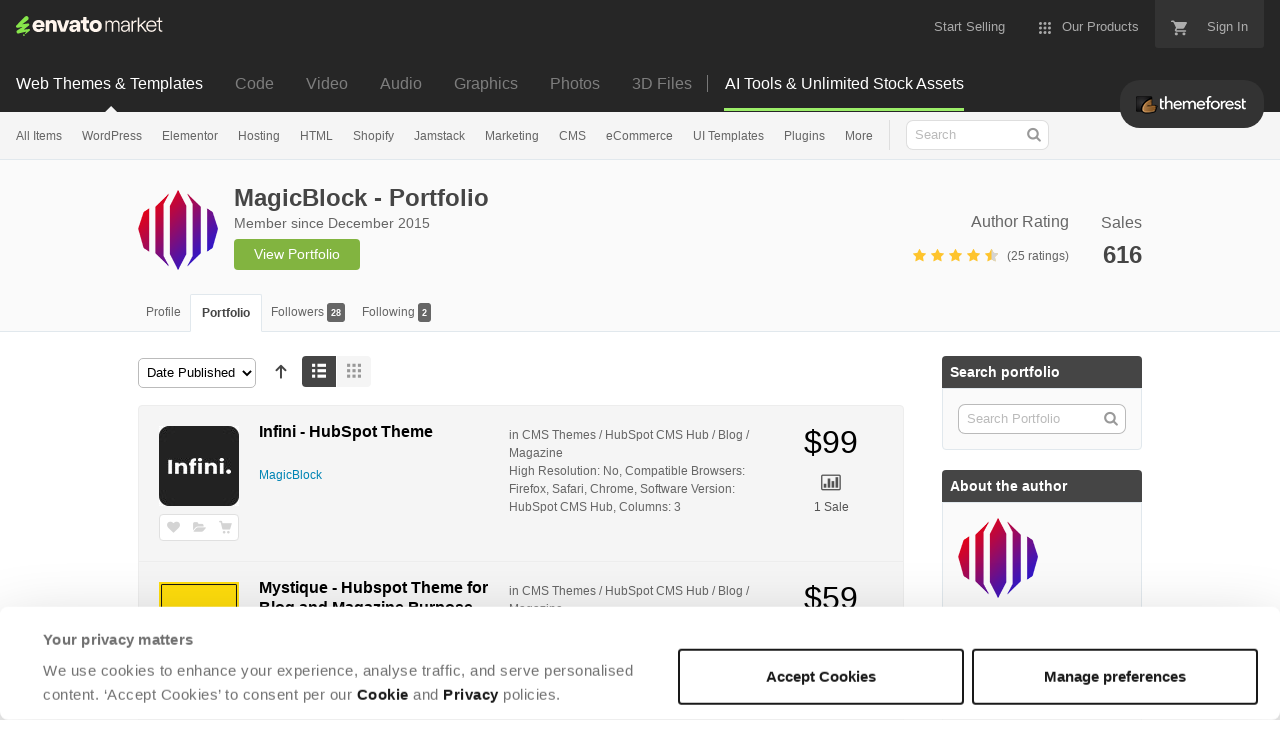

--- FILE ---
content_type: text/html; charset=utf-8
request_url: https://themeforest.net/user/magicblock/portfolio
body_size: 23079
content:
<!doctype html>
<!--[if IE 9]> <html class="no-js ie9 fixed-layout" lang="en"> <![endif]-->
<!--[if gt IE 9]><!--> <html class="no-js " lang="en"> <!--<![endif]-->
  <head>
    <meta charset="utf-8">
  <script nonce="nH8eE24bpAwbGjJa9wpTZA==">
//<![CDATA[
  window.DATADOG_CONFIG = {
    clientToken: 'puba7a42f353afa86efd9e11ee56e5fc8d9',
    applicationId: '8561f3f6-5252-482b-ba9f-2bbb1b009106',
    site: 'datadoghq.com',
    service: 'marketplace',
    env: 'production',
    version: 'cecde18b93d14a7e35bfb3ee33665acca6459afb',
    sessionSampleRate: 0.2,
    sessionReplaySampleRate: 5
  };

//]]>
</script>


<meta content="origin-when-cross-origin" name="referrer" />

<link rel="dns-prefetch" href="//s3.envato.com" />
<link rel="preload" href="https://public-assets.envato-static.com/assets/generated_sprites/logos-20f56d7ae7a08da2c6698db678490c591ce302aedb1fcd05d3ad1e1484d3caf9.png" as="image" />
<link rel="preload" href="https://public-assets.envato-static.com/assets/generated_sprites/common-5af54247f3a645893af51456ee4c483f6530608e9c15ca4a8ac5a6e994d9a340.png" as="image" />


<title>MagicBlock - Portfolio | ThemeForest</title>

<meta name="description" content="The #1 marketplace for premium website templates, including themes for WordPress, Magento, Drupal, Joomla, and more.  Create a website, fast.">

  <meta name="viewport" content="width=device-width,initial-scale=1">

<link rel="icon" type="image/x-icon" href="https://public-assets.envato-static.com/assets/icons/favicons/favicon-1147a1221bfa55e7ee6678c2566ccd7580fa564fe2172489284a1c0b1d8d595d.png" />
  <link rel="apple-touch-icon-precomposed" type="image/x-icon" href="https://public-assets.envato-static.com/assets/icons/favicons/apple-touch-icon-72x72-precomposed-ea6fb08063069270d41814bdcea6a36fee5fffaba8ec1f0be6ccf3ebbb63dddb.png" sizes="72x72" />
  <link rel="apple-touch-icon-precomposed" type="image/x-icon" href="https://public-assets.envato-static.com/assets/icons/favicons/apple-touch-icon-114x114-precomposed-bab982e452fbea0c6821ffac2547e01e4b78e1df209253520c7c4e293849c4d3.png" sizes="114x114" />
  <link rel="apple-touch-icon-precomposed" type="image/x-icon" href="https://public-assets.envato-static.com/assets/icons/favicons/apple-touch-icon-120x120-precomposed-8275dc5d1417e913b7bd8ad048dccd1719510f0ca4434f139d675172c1095386.png" sizes="120x120" />
  <link rel="apple-touch-icon-precomposed" type="image/x-icon" href="https://public-assets.envato-static.com/assets/icons/favicons/apple-touch-icon-144x144-precomposed-c581101b4f39d1ba1c4a5e45edb6b3418847c5c387b376930c6a9922071c8148.png" sizes="144x144" />
<link rel="apple-touch-icon-precomposed" type="image/x-icon" href="https://public-assets.envato-static.com/assets/icons/favicons/apple-touch-icon-precomposed-c581101b4f39d1ba1c4a5e45edb6b3418847c5c387b376930c6a9922071c8148.png" />

  <link rel="stylesheet" href="https://public-assets.envato-static.com/assets/market/core/index-4a32db8efb8ba73da5c9640f476938dfb05d3a5e73ad1fe5c96d84ac53130336.css" media="all" />
  <link rel="stylesheet" href="https://public-assets.envato-static.com/assets/market/pages/default/index-6924b687852b080bd6d5b290272c385a5112b44811ad280c01c4e8fd6f285df3.css" media="all" />


<script src="https://public-assets.envato-static.com/assets/components/brand_neue_tokens-3647ccb350ec80eb4f842ff0b6e6441c87b920ede2ad70cff79790c873711182.js" nonce="nH8eE24bpAwbGjJa9wpTZA==" defer="defer"></script>

<meta name="theme-color" content="#333333">

  <meta name="yandex-verification" content="58faa6ff34c071e6" />
  <meta name="baidu-site-verification" content="x0xoFSsC7y" />

<link rel="canonical" href="https://themeforest.net/user/magicblock/portfolio" />

<script type="application/ld+json">
{
  "@context": "http://schema.org",
  "@type": "WebSite",
  "name": "ThemeForest",
  "url": "https://themeforest.net"
}
</script>





<script nonce="nH8eE24bpAwbGjJa9wpTZA==">
//<![CDATA[
  window.dataLayer = window.dataLayer || [];

//]]>
</script>
<meta name="bingbot" content="nocache">

      <meta property="og:title" content="MagicBlock - Portfolio | ThemeForest" />
  <meta property="og:type" content="website" />
  <meta property="og:url" content="https://themeforest.net/user/magicblock/portfolio" />
  <meta property="og:image" content="https://public-assets.envato-static.com/assets/logos/marketplaces/200px/ThemeForest-955466140a6f75d50ba4a640246e79e90d9b529e6897462c9f7f15c354b8ae08.png" />
  <meta property="og:description" content="The #1 marketplace for premium website templates, including themes for WordPress, Magento, Drupal, Joomla, and more.  Create a website, fast." />
  <meta property="og:site_name" content="ThemeForest" />
  <meta property="fb:admins" content="580836304" />


<meta name="csrf-param" content="authenticity_token" />
<meta name="csrf-token" content="hMg1os-b5H_pnGGWGMFa-zz0TIHECOFF3o-eGnkXk6cSD9sEZdVVXqtEUz2JziI4u5frvmDrepwATA6aYAHd0w" />

<meta name="turbo-visit-control" content="reload">







    <script type="text/plain" nonce="nH8eE24bpAwbGjJa9wpTZA==" data-cookieconsent="statistics">
//<![CDATA[
      var container_env_param = "";
      (function(w,d,s,l,i) {
      w[l]=w[l]||[];w[l].push({'gtm.start':
      new Date().getTime(),event:'gtm.js'});
      var f=d.getElementsByTagName(s)[0],
      j=d.createElement(s),dl=l!='dataLayer'?'&l='+l:'';
      j.async=true;j.src='https://www.googletagmanager.com/gtm.js?id='+i+dl+container_env_param;
      f.parentNode.insertBefore(j,f);
      })(window,document,'script','dataLayer','GTM-W8KL5Q5');

//]]>
</script>
    <script type="text/plain" nonce="nH8eE24bpAwbGjJa9wpTZA==" data-cookieconsent="marketing">
//<![CDATA[
      var gtmId = 'GTM-KGCDGPL6';
      var container_env_param = "";
      // Google Tag Manager Tracking Code
      (function(w,d,s,l,i) {
        w[l]=w[l]||[];w[l].push({'gtm.start':
          new Date().getTime(),event:'gtm.js'});
        var f=d.getElementsByTagName(s)[0],
          j=d.createElement(s),dl=l!='dataLayer'?'&l='+l:'';
        j.async=true;j.src='https://www.googletagmanager.com/gtm.js?id='+i+dl+container_env_param;
        f.parentNode.insertBefore(j,f);
      })(window,document,'script','dataLayer', gtmId);



//]]>
</script>


    <script src="https://public-assets.envato-static.com/assets/market/core/head-d4f3da877553664cb1d5ed45cb42c6ec7e6b00d0c4d164be8747cfd5002a24eb.js" nonce="nH8eE24bpAwbGjJa9wpTZA=="></script>
  </head>
  <body
    class="color-scheme-light susy-layout-disabled"
    data-view="app impressionTracker"
    data-responsive="true"
    data-user-signed-in="false"
  >
    <script nonce="nH8eE24bpAwbGjJa9wpTZA==">
//<![CDATA[
    var gtmConfig = {}

//]]>
</script>

    <!--[if lte IE 8]>
  <div style="color:#fff;background:#f00;padding:20px;text-align:center;">
    ThemeForest no longer actively supports this version of Internet Explorer. We suggest that you <a href="https://windows.microsoft.com/en-us/internet-explorer/download-ie" style="color:#fff;text-decoration:underline;">upgrade to a newer version</a> or <a href="https://browsehappy.com/" style="color:#fff;text-decoration:underline;">try a different browser</a>.
  </div>
<![endif]-->

    <script src="https://public-assets.envato-static.com/assets/gtm_measurements-e947ca32625d473f817a542e5e32d96fb8c283f28fca4cb018a92c05fc3074d6.js" nonce="nH8eE24bpAwbGjJa9wpTZA=="></script>
        <noscript>
      <iframe
        src="https://www.googletagmanager.com/ns.html?id=GTM-W8KL5Q5"
        height="0"
        width="0"
        style="display:none;visibility:hidden"
      >
      </iframe>
    </noscript>

        <noscript>
      <iframe
        src="https://www.googletagmanager.com/ns.html?id=GTM-KGCDGPL6"
        height="0"
        width="0"
        style="display:none;visibility:hidden"
      >
      </iframe>
    </noscript>


    <script nonce="nH8eE24bpAwbGjJa9wpTZA==">
//<![CDATA[
  (function() {
    function normalizeAttributeValue(value) {
      if (value === undefined || value === null) return undefined

      var normalizedValue

      if (Array.isArray(value)) {
        normalizedValue = normalizedValue || value
          .map(normalizeAttributeValue)
          .filter(Boolean)
          .join(', ')
      }

      normalizedValue = normalizedValue || value
        .toString()
        .toLowerCase()
        .trim()
        .replace(/&amp;/g, '&')
        .replace(/&#39;/g, "'")
        .replace(/\s+/g, ' ')

      if (normalizedValue === '') return undefined
      return normalizedValue
    }

    var pageAttributes = {
      app_name: normalizeAttributeValue('Marketplace'),
      app_env: normalizeAttributeValue('production'),
      app_version: normalizeAttributeValue('cecde18b93d14a7e35bfb3ee33665acca6459afb'),
      page_type: normalizeAttributeValue('author portfolio'),
      page_location: window.location.href,
      page_title: document.title,
      page_referrer: document.referrer,
      ga_param: normalizeAttributeValue(''),
      event_attributes: null,
      user_attributes: {
        user_id: normalizeAttributeValue(''),
        market_user_id: normalizeAttributeValue(''),
      }
    }
    dataLayer.push(pageAttributes)

    dataLayer.push({
      event: 'analytics_ready',
      event_attributes: {
        event_type: 'user',
        custom_timestamp: Date.now()
      }
    })
  })();

//]]>
</script>

    <div class="page">
        <div class="page__off-canvas--left overflow">
          <div class="off-canvas-left js-off-canvas-left">
  <div class="off-canvas-left__top">
    <a href="https://themeforest.net">Envato Market</a>
  </div>

  <div class="off-canvas-left__current-site -color-themeforest">
  <span class="off-canvas-left__site-title">
    Web Themes &amp; Templates
  </span>

  <a class="off-canvas-left__current-site-toggle -white-arrow -color-themeforest" data-view="dropdown" data-dropdown-target=".off-canvas-left__sites" href="#"></a>
</div>

<div class="off-canvas-left__sites is-hidden" id="off-canvas-sites">
    <a class="off-canvas-left__site" href="https://codecanyon.net/?auto_signin=true">
      <span class="off-canvas-left__site-title">
        Code
      </span>
      <i class="e-icon -icon-right-open"></i>
</a>    <a class="off-canvas-left__site" href="https://videohive.net/?auto_signin=true">
      <span class="off-canvas-left__site-title">
        Video
      </span>
      <i class="e-icon -icon-right-open"></i>
</a>    <a class="off-canvas-left__site" href="https://audiojungle.net/?auto_signin=true">
      <span class="off-canvas-left__site-title">
        Audio
      </span>
      <i class="e-icon -icon-right-open"></i>
</a>    <a class="off-canvas-left__site" href="https://graphicriver.net/?auto_signin=true">
      <span class="off-canvas-left__site-title">
        Graphics
      </span>
      <i class="e-icon -icon-right-open"></i>
</a>    <a class="off-canvas-left__site" href="https://photodune.net/?auto_signin=true">
      <span class="off-canvas-left__site-title">
        Photos
      </span>
      <i class="e-icon -icon-right-open"></i>
</a>    <a class="off-canvas-left__site" href="https://3docean.net/?auto_signin=true">
      <span class="off-canvas-left__site-title">
        3D Files
      </span>
      <i class="e-icon -icon-right-open"></i>
</a></div>

  <div class="off-canvas-left__search">
  <form id="search" action="/category/all" accept-charset="UTF-8" method="get">
    <div class="search-field -border-none">
      <div class="search-field__input">
        <input id="term" name="term" type="search" placeholder="Search" class="search-field__input-field" />
      </div>
      <button class="search-field__button" type="submit">
        <i class="e-icon -icon-search"><span class="e-icon__alt">Search</span></i>
      </button>
    </div>
</form></div>

  <ul>

    <li>
        <a class="off-canvas-category-link" data-view="dropdown" data-dropdown-target="#off-canvas-all-items" href="/category/all">
          All Items
</a>
        <ul class="is-hidden" id="off-canvas-all-items">
            <li>
              <a class="off-canvas-category-link--sub" href="/top-sellers">Popular Files</a>
            </li>
            <li>
              <a class="off-canvas-category-link--sub" href="/feature">Featured Files</a>
            </li>
            <li>
              <a class="off-canvas-category-link--sub" href="/category/all?date=this-month&amp;sort=sales">Top New Files</a>
            </li>
            <li>
              <a class="off-canvas-category-link--sub" href="/follow_feed">Follow Feed</a>
            </li>
            <li>
              <a class="off-canvas-category-link--sub" href="/authors/top">Top Authors</a>
            </li>
            <li>
              <a class="off-canvas-category-link--sub" href="/page/top_new_sellers">Top New Authors</a>
            </li>
            <li>
              <a class="off-canvas-category-link--sub" href="/collections">Public Collections</a>
            </li>
            <li>
              <a class="off-canvas-category-link--sub" href="/category">View All Categories</a>
            </li>
        </ul>

    </li>
    <li>
        <a class="off-canvas-category-link" data-view="dropdown" data-dropdown-target="#off-canvas-wordpress" href="/category/wordpress">
          WordPress
</a>
        <ul class="is-hidden" id="off-canvas-wordpress">
            <li>
              <a class="off-canvas-category-link--sub" href="/category/wordpress">Show all WordPress</a>
            </li>
            <li>
              <a class="off-canvas-category-link--sub" href="/popular_item/by_category?category=wordpress">Popular Items</a>
            </li>
            <li>
              <a class="off-canvas-category-link--sub" href="/category/wordpress/blog-magazine">Blog / Magazine</a>
            </li>
            <li>
              <a class="off-canvas-category-link--sub" href="/category/wordpress/buddypress">BuddyPress</a>
            </li>
            <li>
              <a class="off-canvas-category-link--sub" href="/category/wordpress/corporate">Corporate</a>
            </li>
            <li>
              <a class="off-canvas-category-link--sub" href="/category/wordpress/creative">Creative</a>
            </li>
            <li>
              <a class="off-canvas-category-link--sub" href="/category/wordpress/corporate/directory-listings">Directory &amp; Listings</a>
            </li>
            <li>
              <a class="off-canvas-category-link--sub" href="/category/wordpress/ecommerce">eCommerce</a>
            </li>
            <li>
              <a class="off-canvas-category-link--sub" href="/category/wordpress/education">Education</a>
            </li>
            <li>
              <a class="off-canvas-category-link--sub" href="/attributes/compatible-with/elementor">Elementor</a>
            </li>
            <li>
              <a class="off-canvas-category-link--sub" href="/category/wordpress/entertainment">Entertainment</a>
            </li>
            <li>
              <a class="off-canvas-category-link--sub" href="/category/wordpress/mobile">Mobile</a>
            </li>
            <li>
              <a class="off-canvas-category-link--sub" href="/category/wordpress/nonprofit">Nonprofit</a>
            </li>
            <li>
              <a class="off-canvas-category-link--sub" href="/category/wordpress/real-estate">Real Estate</a>
            </li>
            <li>
              <a class="off-canvas-category-link--sub" href="/category/wordpress/retail">Retail</a>
            </li>
            <li>
              <a class="off-canvas-category-link--sub" href="/category/wordpress/technology">Technology</a>
            </li>
            <li>
              <a class="off-canvas-category-link--sub" href="/category/wordpress/wedding">Wedding</a>
            </li>
            <li>
              <a class="off-canvas-category-link--sub" href="/category/wordpress/miscellaneous">Miscellaneous</a>
            </li>
            <li>
              <a class="off-canvas-category-link--sub" href="https://codecanyon.net/category/wordpress">WordPress Plugins</a>
            </li>
        </ul>

    </li>
    <li>
        <a class="off-canvas-category-link" data-view="dropdown" data-dropdown-target="#off-canvas-elementor" href="/elementor">
          Elementor
</a>
        <ul class="is-hidden" id="off-canvas-elementor">
            <li>
              <a class="off-canvas-category-link--sub" href="/category/template-kits/elementor?sort=trending">Template Kits</a>
            </li>
            <li>
              <a class="off-canvas-category-link--sub" href="https://codecanyon.net/category/wordpress?compatible_with=Elementor&amp;sort=trending&amp;term=elementor">Plugins</a>
            </li>
            <li>
              <a class="off-canvas-category-link--sub" href="/search/elementor?compatible_with=Elementor&amp;sort=trending">Themes</a>
            </li>
        </ul>

    </li>
    <li>

        <a class="off-canvas-category-link--empty" href="/wordpress-hosting">
          Hosting
</a>
    </li>
    <li>
        <a class="off-canvas-category-link" data-view="dropdown" data-dropdown-target="#off-canvas-html" href="/category/site-templates">
          HTML
</a>
        <ul class="is-hidden" id="off-canvas-html">
            <li>
              <a class="off-canvas-category-link--sub" href="/category/site-templates">Show all HTML</a>
            </li>
            <li>
              <a class="off-canvas-category-link--sub" href="/popular_item/by_category?category=site-templates">Popular Items</a>
            </li>
            <li>
              <a class="off-canvas-category-link--sub" href="/category/site-templates/admin-templates">Admin Templates</a>
            </li>
            <li>
              <a class="off-canvas-category-link--sub" href="/category/site-templates/corporate">Corporate</a>
            </li>
            <li>
              <a class="off-canvas-category-link--sub" href="/category/site-templates/creative">Creative</a>
            </li>
            <li>
              <a class="off-canvas-category-link--sub" href="/category/site-templates/entertainment">Entertainment</a>
            </li>
            <li>
              <a class="off-canvas-category-link--sub" href="/category/site-templates/mobile">Mobile</a>
            </li>
            <li>
              <a class="off-canvas-category-link--sub" href="/category/site-templates/nonprofit">Nonprofit</a>
            </li>
            <li>
              <a class="off-canvas-category-link--sub" href="/category/site-templates/personal">Personal</a>
            </li>
            <li>
              <a class="off-canvas-category-link--sub" href="/category/site-templates/retail">Retail</a>
            </li>
            <li>
              <a class="off-canvas-category-link--sub" href="/category/site-templates/specialty-pages">Specialty Pages</a>
            </li>
            <li>
              <a class="off-canvas-category-link--sub" href="/category/site-templates/technology">Technology</a>
            </li>
            <li>
              <a class="off-canvas-category-link--sub" href="/category/site-templates/wedding">Wedding</a>
            </li>
            <li>
              <a class="off-canvas-category-link--sub" href="/category/site-templates/miscellaneous">Miscellaneous</a>
            </li>
        </ul>

    </li>
    <li>
        <a class="off-canvas-category-link" data-view="dropdown" data-dropdown-target="#off-canvas-shopify" href="/category/ecommerce/shopify">
          Shopify
</a>
        <ul class="is-hidden" id="off-canvas-shopify">
            <li>
              <a class="off-canvas-category-link--sub" href="/category/ecommerce/shopify">Show all Shopify</a>
            </li>
            <li>
              <a class="off-canvas-category-link--sub" href="/popular_item/by_category?category=ecommerce/shopify">Popular Items</a>
            </li>
            <li>
              <a class="off-canvas-category-link--sub" href="/category/ecommerce/shopify/fashion">Fashion</a>
            </li>
            <li>
              <a class="off-canvas-category-link--sub" href="/category/ecommerce/shopify/shopping">Shopping</a>
            </li>
            <li>
              <a class="off-canvas-category-link--sub" href="/category/ecommerce/shopify/health-beauty">Health &amp; Beauty</a>
            </li>
            <li>
              <a class="off-canvas-category-link--sub" href="/category/ecommerce/shopify/technology">Technology</a>
            </li>
            <li>
              <a class="off-canvas-category-link--sub" href="/category/ecommerce/shopify/entertainment">Entertainment</a>
            </li>
            <li>
              <a class="off-canvas-category-link--sub" href="/category/ecommerce/shopify/miscellaneous">Miscellaneous</a>
            </li>
        </ul>

    </li>
    <li>

        <a class="off-canvas-category-link--empty" href="/category/jamstack">
          Jamstack
</a>
    </li>
    <li>
        <a class="off-canvas-category-link" data-view="dropdown" data-dropdown-target="#off-canvas-marketing" href="/category/marketing">
          Marketing
</a>
        <ul class="is-hidden" id="off-canvas-marketing">
            <li>
              <a class="off-canvas-category-link--sub" href="/category/marketing">Show all Marketing</a>
            </li>
            <li>
              <a class="off-canvas-category-link--sub" href="/popular_item/by_category?category=marketing">Popular Items</a>
            </li>
            <li>
              <a class="off-canvas-category-link--sub" href="/category/marketing/email-templates">Email Templates</a>
            </li>
            <li>
              <a class="off-canvas-category-link--sub" href="/category/marketing/landing-pages">Landing Pages</a>
            </li>
            <li>
              <a class="off-canvas-category-link--sub" href="/category/marketing/unbounce-landing-pages">Unbounce Landing Pages</a>
            </li>
        </ul>

    </li>
    <li>
        <a class="off-canvas-category-link" data-view="dropdown" data-dropdown-target="#off-canvas-cms" href="/category/cms-themes">
          CMS
</a>
        <ul class="is-hidden" id="off-canvas-cms">
            <li>
              <a class="off-canvas-category-link--sub" href="/category/cms-themes">Show all CMS</a>
            </li>
            <li>
              <a class="off-canvas-category-link--sub" href="/popular_item/by_category?category=cms-themes">Popular Items</a>
            </li>
            <li>
              <a class="off-canvas-category-link--sub" href="/category/cms-themes/concrete5">Concrete5</a>
            </li>
            <li>
              <a class="off-canvas-category-link--sub" href="/category/cms-themes/drupal">Drupal</a>
            </li>
            <li>
              <a class="off-canvas-category-link--sub" href="/category/cms-themes/hubspot-cms-hub">HubSpot CMS Hub</a>
            </li>
            <li>
              <a class="off-canvas-category-link--sub" href="/category/cms-themes/joomla">Joomla</a>
            </li>
            <li>
              <a class="off-canvas-category-link--sub" href="/category/cms-themes/modx-themes">MODX Themes</a>
            </li>
            <li>
              <a class="off-canvas-category-link--sub" href="/category/cms-themes/moodle">Moodle</a>
            </li>
            <li>
              <a class="off-canvas-category-link--sub" href="/category/cms-themes/webflow">Webflow</a>
            </li>
            <li>
              <a class="off-canvas-category-link--sub" href="/category/cms-themes/weebly">Weebly</a>
            </li>
            <li>
              <a class="off-canvas-category-link--sub" href="/category/cms-themes/miscellaneous">Miscellaneous</a>
            </li>
        </ul>

    </li>
    <li>
        <a class="off-canvas-category-link" data-view="dropdown" data-dropdown-target="#off-canvas-ecommerce" href="/category/ecommerce">
          eCommerce
</a>
        <ul class="is-hidden" id="off-canvas-ecommerce">
            <li>
              <a class="off-canvas-category-link--sub" href="/category/ecommerce">Show all eCommerce</a>
            </li>
            <li>
              <a class="off-canvas-category-link--sub" href="/popular_item/by_category?category=ecommerce">Popular Items</a>
            </li>
            <li>
              <a class="off-canvas-category-link--sub" href="/category/wordpress/ecommerce/woocommerce">WooCommerce</a>
            </li>
            <li>
              <a class="off-canvas-category-link--sub" href="/category/ecommerce/bigcommerce">BigCommerce</a>
            </li>
            <li>
              <a class="off-canvas-category-link--sub" href="/attributes/compatible-with/Drupal%20Commerce?sort=date">Drupal Commerce</a>
            </li>
            <li>
              <a class="off-canvas-category-link--sub" href="/search?compatible_with=Easy+Digital+Downloads">Easy Digital Downloads</a>
            </li>
            <li>
              <a class="off-canvas-category-link--sub" href="/attributes/themeforest-files-included/ecwid%20css%20files">Ecwid</a>
            </li>
            <li>
              <a class="off-canvas-category-link--sub" href="/category/ecommerce/magento">Magento</a>
            </li>
            <li>
              <a class="off-canvas-category-link--sub" href="/category/ecommerce/opencart">OpenCart</a>
            </li>
            <li>
              <a class="off-canvas-category-link--sub" href="/category/ecommerce/prestashop">PrestaShop</a>
            </li>
            <li>
              <a class="off-canvas-category-link--sub" href="/category/ecommerce/shopify">Shopify</a>
            </li>
            <li>
              <a class="off-canvas-category-link--sub" href="/attributes/compatible-with/Ubercart?sort=date">Ubercart</a>
            </li>
            <li>
              <a class="off-canvas-category-link--sub" href="/category/cms-themes/joomla/virtuemart">VirtueMart</a>
            </li>
            <li>
              <a class="off-canvas-category-link--sub" href="/category/ecommerce/zen-cart">Zen Cart</a>
            </li>
            <li>
              <a class="off-canvas-category-link--sub" href="/category/ecommerce/miscellaneous">Miscellaneous</a>
            </li>
        </ul>

    </li>
    <li>
        <a class="off-canvas-category-link" data-view="dropdown" data-dropdown-target="#off-canvas-ui-templates" href="/category/ui-templates">
          UI Templates
</a>
        <ul class="is-hidden" id="off-canvas-ui-templates">
            <li>
              <a class="off-canvas-category-link--sub" href="/popular_item/by_category?category=ui-templates">Popular Items</a>
            </li>
            <li>
              <a class="off-canvas-category-link--sub" href="/category/ui-templates/figma">Figma</a>
            </li>
            <li>
              <a class="off-canvas-category-link--sub" href="/category/ui-templates/adobe-xd">Adobe XD</a>
            </li>
            <li>
              <a class="off-canvas-category-link--sub" href="/category/ui-templates/photoshop">Photoshop</a>
            </li>
            <li>
              <a class="off-canvas-category-link--sub" href="/category/ui-templates/sketch">Sketch</a>
            </li>
        </ul>

    </li>
    <li>

        <a class="off-canvas-category-link--empty" href="https://codecanyon.net/category/wordpress">
          Plugins
</a>
    </li>
    <li>
        <a class="off-canvas-category-link" data-view="dropdown" data-dropdown-target="#off-canvas-more" href="/category">
          More
</a>
        <ul class="is-hidden" id="off-canvas-more">
            <li>
              <a class="off-canvas-category-link--sub" href="/category/blogging">Blogging</a>
            </li>
            <li>
              <a class="off-canvas-category-link--sub" href="/category/courses">Courses</a>
            </li>
            <li>
              <a class="off-canvas-category-link--sub" href="/attributes/compatible-with/facebook">Facebook Templates</a>
            </li>
            <li>
              <a class="off-canvas-category-link--sub" href="https://elements.envato.com/extensions/wordpress">Free Elementor Templates</a>
            </li>
            <li>
              <a class="off-canvas-category-link--sub" href="/category/forums">Forums</a>
            </li>
            <li>
              <a class="off-canvas-category-link--sub" href="/category/blogging/ghost-themes">Ghost Themes</a>
            </li>
            <li>
              <a class="off-canvas-category-link--sub" href="/category/blogging/tumblr">Tumblr</a>
            </li>
            <li>
              <a class="off-canvas-category-link--sub external-link elements-nav__category-link" target="_blank" data-analytics-view-payload="{&quot;eventName&quot;:&quot;view_promotion&quot;,&quot;contextDetail&quot;:&quot;sub nav&quot;,&quot;ecommerce&quot;:{&quot;promotionId&quot;:&quot;Unlimited Creative Assets&quot;,&quot;promotionName&quot;:&quot;Unlimited Creative Assets&quot;,&quot;promotionType&quot;:&quot;elements referral&quot;}}" data-analytics-click-payload="{&quot;eventName&quot;:&quot;select_promotion&quot;,&quot;contextDetail&quot;:&quot;sub nav&quot;,&quot;ecommerce&quot;:{&quot;promotionId&quot;:&quot;Unlimited Creative Assets&quot;,&quot;promotionName&quot;:&quot;Unlimited Creative Assets&quot;,&quot;promotionType&quot;:&quot;elements referral&quot;}}" href="https://elements.envato.com/all-items/?utm_campaign=elements_mkt-nav_child&amp;utm_content=tf_all-items&amp;utm_medium=referral&amp;utm_source=themeforest.net">Unlimited Creative Assets</a>
            </li>
        </ul>

    </li>

    <li>
  <a class="elements-nav__category-link external-link" target="_blank" data-analytics-view-payload="{&quot;eventName&quot;:&quot;view_promotion&quot;,&quot;contextDetail&quot;:&quot;site switcher&quot;,&quot;ecommerce&quot;:{&quot;promotionId&quot;:&quot;switcher_mobile_DEC2025&quot;,&quot;promotionName&quot;:&quot;switcher_mobile_DEC2025&quot;,&quot;promotionType&quot;:&quot;elements referral&quot;}}" data-analytics-click-payload="{&quot;eventName&quot;:&quot;select_promotion&quot;,&quot;contextDetail&quot;:&quot;site switcher&quot;,&quot;ecommerce&quot;:{&quot;promotionId&quot;:&quot;switcher_mobile_DEC2025&quot;,&quot;promotionName&quot;:&quot;switcher_mobile_DEC2025&quot;,&quot;promotionType&quot;:&quot;elements referral&quot;}}" href="https://elements.envato.com/?utm_campaign=switcher_mobile_DEC2025&amp;utm_medium=referral&amp;utm_source=themeforest.net">Unlimited Downloads</a>
</li>

</ul>

</div>

        </div>

        <div class="page__off-canvas--right overflow">
          <div class="off-canvas-right">
    <a class="off-canvas-right__link--cart" href="/cart">
  Guest Cart
  <div class="shopping-cart-summary is-empty" data-view="cartCount">
    <span class="js-cart-summary-count shopping-cart-summary__count">0</span>
    <i class="e-icon -icon-cart"></i>
  </div>
</a>
<a class="off-canvas-right__link" href="/sign_up">
  Create an Envato Account
  <i class="e-icon -icon-envato"></i>
</a>
<a class="off-canvas-right__link" href="/sign_in">
  Sign In
  <i class="e-icon -icon-login"></i>
</a>
</div>

        </div>

      <div class="page__canvas">
        <div class="canvas">
          <div class="canvas__header">

            <header class="site-header">
                <div class="site-header__mini is-hidden-desktop">
                  <div class="header-mini">
  <div class="header-mini__button--cart">
    <a class="btn btn--square" href="/cart">
      <svg width="14px"
     height="14px"
     viewBox="0 0 14 14"
     class="header-mini__button-cart-icon"
     xmlns="http://www.w3.org/2000/svg"
     aria-labelledby="title"
     role="img">
  <title>Cart</title>
  <path d="M 0.009 1.349 C 0.009 1.753 0.347 2.086 0.765 2.086 C 0.765 2.086 0.766 2.086 0.767 2.086 L 0.767 2.09 L 2.289 2.09 L 5.029 7.698 L 4.001 9.507 C 3.88 9.714 3.812 9.958 3.812 10.217 C 3.812 11.028 4.496 11.694 5.335 11.694 L 14.469 11.694 L 14.469 11.694 C 14.886 11.693 15.227 11.36 15.227 10.957 C 15.227 10.552 14.886 10.221 14.469 10.219 L 14.469 10.217 L 5.653 10.217 C 5.547 10.217 5.463 10.135 5.463 10.031 L 5.487 9.943 L 6.171 8.738 L 11.842 8.738 C 12.415 8.738 12.917 8.436 13.175 7.978 L 15.901 3.183 C 15.96 3.08 15.991 2.954 15.991 2.828 C 15.991 2.422 15.65 2.09 15.23 2.09 L 3.972 2.09 L 3.481 1.077 L 3.466 1.043 C 3.343 0.79 3.084 0.612 2.778 0.612 C 2.777 0.612 0.765 0.612 0.765 0.612 C 0.347 0.612 0.009 0.943 0.009 1.349 Z M 3.819 13.911 C 3.819 14.724 4.496 15.389 5.335 15.389 C 6.171 15.389 6.857 14.724 6.857 13.911 C 6.857 13.097 6.171 12.434 5.335 12.434 C 4.496 12.434 3.819 13.097 3.819 13.911 Z M 11.431 13.911 C 11.431 14.724 12.11 15.389 12.946 15.389 C 13.784 15.389 14.469 14.724 14.469 13.911 C 14.469 13.097 13.784 12.434 12.946 12.434 C 12.11 12.434 11.431 13.097 11.431 13.911 Z"></path>

</svg>


      <span class="is-hidden">Cart</span>
      <span class="header-mini__button-cart-cart-amount is-hidden"
            data-view="headerCartCount">
        0
      </span>
</a>  </div>
  <div class="header-mini__button--account">
    <a class="btn btn--square" data-view="offCanvasNavToggle" data-off-canvas="right" href="#account">
      <i class="e-icon -icon-person"></i>
      <span class="is-hidden">Account</span>
</a>  </div>

    <div class="header-mini__button--categories">
      <a class="btn btn--square" data-view="offCanvasNavToggle" data-off-canvas="left" href="#categories">
        <i class="e-icon -icon-hamburger"></i>
        <span class="is-hidden">Sites, Search &amp; Categories</span>
</a>    </div>

  <div class="header-mini__logo">
  <a href="https://themeforest.net/?auto_signin=true">
    <img alt="ThemeForest" class="header-mini__logo--themeforest" src="https://public-assets.envato-static.com/assets/common/transparent-1px-1f61547480c17dc67dd9a6c38545a5911cc4a8024f6f3c0992e7c1c81fb37578.png" />
</a></div>


</div>

                </div>

              <div class="global-header is-hidden-tablet-and-below">

  <div class='grid-container -layout-wide'>
    <div class='global-header__wrapper'>
      <a href="https://themeforest.net">
        <img height="20" alt="Envato Market" class="global-header__logo" src="https://public-assets.envato-static.com/assets/logos/envato_market-dd390ae860330996644c1c109912d2bf63885fc075b87215ace9b5b4bdc71cc8.svg" />
</a>
      <nav class='global-header-menu' role='navigation'>
        <ul class='global-header-menu__list'>
            <li class='global-header-menu__list-item'>
              <a class="global-header-menu__link" href="https://author.envato.com">
                <span class='global-header-menu__link-text'>
                  Start Selling
                </span>
</a>            </li>


          <li data-view="globalHeaderMenuDropdownHandler" class='global-header-menu__list-item--with-dropdown'>
  <a data-lazy-load-trigger="mouseover" class="global-header-menu__link" href="#">
    <svg width="16px"
     height="16px"
     viewBox="0 0 16 16"
     class="global-header-menu__icon"
     xmlns="http://www.w3.org/2000/svg"
     aria-labelledby="title"
     role="img">
  <title>Menu</title>
  <path d="M3.5 2A1.5 1.5 0 0 1 5 3.5 1.5 1.5 0 0 1 3.5 5 1.5 1.5 0 0 1 2 3.5 1.5 1.5 0 0 1 3.5 2zM8 2a1.5 1.5 0 0 1 1.5 1.5A1.5 1.5 0 0 1 8 5a1.5 1.5 0 0 1-1.5-1.5A1.5 1.5 0 0 1 8 2zM12.5 2A1.5 1.5 0 0 1 14 3.5 1.5 1.5 0 0 1 12.5 5 1.5 1.5 0 0 1 11 3.5 1.5 1.5 0 0 1 12.5 2zM3.5 6.5A1.5 1.5 0 0 1 5 8a1.5 1.5 0 0 1-1.5 1.5A1.5 1.5 0 0 1 2 8a1.5 1.5 0 0 1 1.5-1.5zM8 6.5A1.5 1.5 0 0 1 9.5 8 1.5 1.5 0 0 1 8 9.5 1.5 1.5 0 0 1 6.5 8 1.5 1.5 0 0 1 8 6.5zM12.5 6.5A1.5 1.5 0 0 1 14 8a1.5 1.5 0 0 1-1.5 1.5A1.5 1.5 0 0 1 11 8a1.5 1.5 0 0 1 1.5-1.5zM3.5 11A1.5 1.5 0 0 1 5 12.5 1.5 1.5 0 0 1 3.5 14 1.5 1.5 0 0 1 2 12.5 1.5 1.5 0 0 1 3.5 11zM8 11a1.5 1.5 0 0 1 1.5 1.5A1.5 1.5 0 0 1 8 14a1.5 1.5 0 0 1-1.5-1.5A1.5 1.5 0 0 1 8 11zM12.5 11a1.5 1.5 0 0 1 1.5 1.5 1.5 1.5 0 0 1-1.5 1.5 1.5 1.5 0 0 1-1.5-1.5 1.5 1.5 0 0 1 1.5-1.5z"></path>

</svg>

    <span class='global-header-menu__link-text'>
      Our Products
    </span>
</a>
  <div class='global-header-menu__dropdown-container'>
    <div class='global-header-dropdown'>
      <ul class='global-header-dropdown__list'>
          <li>
            <a class="global-header-dropdown__link" data-analytics-view-payload="{&quot;eventName&quot;:&quot;view_promotion&quot;,&quot;contextDetail&quot;:&quot;product picker&quot;,&quot;ecommerce&quot;:{&quot;promotionId&quot;:&quot;elements_mkt-headernav_our_products_26AUG2024&quot;,&quot;promotionName&quot;:&quot;elements_mkt-headernav_our_products_26AUG2024&quot;,&quot;promotionType&quot;:&quot;elements referral&quot;}}" data-analytics-click-payload="{&quot;eventName&quot;:&quot;select_promotion&quot;,&quot;contextDetail&quot;:&quot;product picker&quot;,&quot;ecommerce&quot;:{&quot;promotionId&quot;:&quot;elements_mkt-headernav_our_products_26AUG2024&quot;,&quot;promotionName&quot;:&quot;elements_mkt-headernav_our_products_26AUG2024&quot;,&quot;promotionType&quot;:&quot;elements referral&quot;}}" title="The unlimited creative subscription" target="_blank" href="https://elements.envato.com?utm_source=envatomarket&amp;utm_medium=promos&amp;utm_campaign=elements_mkt-headernav_our_products_26AUG2024&amp;utm_content=headernav">
              <span data-src="https://public-assets.envato-static.com/assets/header/EnvatoElements-logo-4f70ffb865370a5fb978e9a1fc5bbedeeecdfceb8d0ebec2186aef4bee5db79d.svg" data-alt="Envato Elements" data-class="global-header-dropdown__product-logo" class="lazy-load-img global-header-dropdown__product-logo"></span>
                <span class="global-header-dropdown__link-text -decoration-none">The unlimited creative subscription</span>
</a>          </li>
          <li>
            <a class="global-header-dropdown__link" data-analytics-view-payload="{&quot;eventName&quot;:&quot;view_promotion&quot;,&quot;contextDetail&quot;:&quot;product picker&quot;,&quot;ecommerce&quot;:{&quot;promotionId&quot;:&quot;tutsplus_mkt-headernav_our_products_26AUG2024&quot;,&quot;promotionName&quot;:&quot;tutsplus_mkt-headernav_our_products_26AUG2024&quot;,&quot;promotionType&quot;:&quot;&quot;}}" data-analytics-click-payload="{&quot;eventName&quot;:&quot;select_promotion&quot;,&quot;contextDetail&quot;:&quot;product picker&quot;,&quot;ecommerce&quot;:{&quot;promotionId&quot;:&quot;tutsplus_mkt-headernav_our_products_26AUG2024&quot;,&quot;promotionName&quot;:&quot;tutsplus_mkt-headernav_our_products_26AUG2024&quot;,&quot;promotionType&quot;:&quot;&quot;}}" title="Free creative tutorials and courses" target="_blank" href="https://tutsplus.com?utm_source=envatomarket&amp;utm_medium=promos&amp;utm_campaign=tutsplus_mkt-headernav_our_products_26AUG2024&amp;&amp;utm_content=headernav">
              <span data-src="https://public-assets.envato-static.com/assets/header/EnvatoTuts-logo-5bb3e97bcf5ed243facca8a3dfada1cb1c916ab65d5ab88a541fbe9aface742b.svg" data-alt="Tuts+" data-class="global-header-dropdown__product-logo" class="lazy-load-img global-header-dropdown__product-logo"></span>
                <span class="global-header-dropdown__link-text -decoration-none">Free creative tutorials and courses</span>
</a>          </li>
          <li>
            <a class="global-header-dropdown__link" data-analytics-view-payload="{&quot;eventName&quot;:&quot;view_promotion&quot;,&quot;contextDetail&quot;:&quot;product picker&quot;,&quot;ecommerce&quot;:{&quot;promotionId&quot;:&quot;placeit_mkt-headernav_our_products_26AUG2024&quot;,&quot;promotionName&quot;:&quot;placeit_mkt-headernav_our_products_26AUG2024&quot;,&quot;promotionType&quot;:&quot;&quot;}}" data-analytics-click-payload="{&quot;eventName&quot;:&quot;select_promotion&quot;,&quot;contextDetail&quot;:&quot;product picker&quot;,&quot;ecommerce&quot;:{&quot;promotionId&quot;:&quot;placeit_mkt-headernav_our_products_26AUG2024&quot;,&quot;promotionName&quot;:&quot;placeit_mkt-headernav_our_products_26AUG2024&quot;,&quot;promotionType&quot;:&quot;&quot;}}" title="Customize mockups, design and video" target="_blank" href="https://placeit.net?utm_source=envatomarket&amp;utm_medium=promos&amp;utm_campaign=placeit_mkt-headernav_our_products_26AUG2024&amp;utm_content=headernav">
              <span data-src="https://public-assets.envato-static.com/assets/header/Placeit-logo-db4c3dfdec1cbc06ecfc092e600ff2712795f60ce4c50b32c93d450006d7ea8d.svg" data-alt="Placeit by Envato" data-class="global-header-dropdown__product-logo" class="lazy-load-img global-header-dropdown__product-logo"></span>
                <span class="global-header-dropdown__link-text -decoration-none">Customize mockups, design and video</span>
</a>          </li>
      </ul>

      <div class='global-header-dropdown-footer'>
        <ul>
            <li class='global-header-dropdown-footer__list-item'>
              Join the
              <a class="global-header-dropdown-footer__link" target="_blank" href="http://community.envato.com">
                Envato community
</a>            </li>
        </ul>
      </div>
    </div>
  </div>
</li>

          <li class='global-header-menu__list-item -background-light -border-radius'>
  <a id="spec-link-cart" class="global-header-menu__link h-pr1" href="/cart">

    <svg width="16px"
     height="16px"
     viewBox="0 0 16 16"
     class="global-header-menu__icon global-header-menu__icon-cart"
     xmlns="http://www.w3.org/2000/svg"
     aria-labelledby="title"
     role="img">
  <title>Cart</title>
  <path d="M 0.009 1.349 C 0.009 1.753 0.347 2.086 0.765 2.086 C 0.765 2.086 0.766 2.086 0.767 2.086 L 0.767 2.09 L 2.289 2.09 L 5.029 7.698 L 4.001 9.507 C 3.88 9.714 3.812 9.958 3.812 10.217 C 3.812 11.028 4.496 11.694 5.335 11.694 L 14.469 11.694 L 14.469 11.694 C 14.886 11.693 15.227 11.36 15.227 10.957 C 15.227 10.552 14.886 10.221 14.469 10.219 L 14.469 10.217 L 5.653 10.217 C 5.547 10.217 5.463 10.135 5.463 10.031 L 5.487 9.943 L 6.171 8.738 L 11.842 8.738 C 12.415 8.738 12.917 8.436 13.175 7.978 L 15.901 3.183 C 15.96 3.08 15.991 2.954 15.991 2.828 C 15.991 2.422 15.65 2.09 15.23 2.09 L 3.972 2.09 L 3.481 1.077 L 3.466 1.043 C 3.343 0.79 3.084 0.612 2.778 0.612 C 2.777 0.612 0.765 0.612 0.765 0.612 C 0.347 0.612 0.009 0.943 0.009 1.349 Z M 3.819 13.911 C 3.819 14.724 4.496 15.389 5.335 15.389 C 6.171 15.389 6.857 14.724 6.857 13.911 C 6.857 13.097 6.171 12.434 5.335 12.434 C 4.496 12.434 3.819 13.097 3.819 13.911 Z M 11.431 13.911 C 11.431 14.724 12.11 15.389 12.946 15.389 C 13.784 15.389 14.469 14.724 14.469 13.911 C 14.469 13.097 13.784 12.434 12.946 12.434 C 12.11 12.434 11.431 13.097 11.431 13.911 Z"></path>

</svg>


    <span class="global-header-menu__link-cart-amount is-hidden" data-view="headerCartCount" data-test-id="header_cart_count">0</span>
</a></li>

            <li class='global-header-menu__list-item -background-light -border-radius'>
    <a class="global-header-menu__link h-pl1" data-view="modalAjax" href="/sign_in">
      <span id="spec-user-username" class='global-header-menu__link-text'>
        Sign In
      </span>
</a>  </li>

        </ul>
      </nav>
    </div>
  </div>
</div>


              <div class="site-header__sites is-hidden-tablet-and-below">
                <div class="header-sites header-site-titles">
  <div class="grid-container -layout-wide">
    <nav class="header-site-titles__container">
        <div class="header-site-titles__site">
            <a class="header-site-titles__link t-link is-active" alt="Web Templates" href="https://themeforest.net/?auto_signin=true">Web Themes &amp; Templates</a>
        </div>
        <div class="header-site-titles__site">
            <a class="header-site-titles__link t-link" alt="Code" href="https://codecanyon.net/?auto_signin=true">Code</a>
        </div>
        <div class="header-site-titles__site">
            <a class="header-site-titles__link t-link" alt="Video" href="https://videohive.net/?auto_signin=true">Video</a>
        </div>
        <div class="header-site-titles__site">
            <a class="header-site-titles__link t-link" alt="Music" href="https://audiojungle.net/?auto_signin=true">Audio</a>
        </div>
        <div class="header-site-titles__site">
            <a class="header-site-titles__link t-link" alt="Graphics" href="https://graphicriver.net/?auto_signin=true">Graphics</a>
        </div>
        <div class="header-site-titles__site">
            <a class="header-site-titles__link t-link" alt="Photos" href="https://photodune.net/?auto_signin=true">Photos</a>
        </div>
        <div class="header-site-titles__site">
            <a class="header-site-titles__link t-link" alt="3D Files" href="https://3docean.net/?auto_signin=true">3D Files</a>
        </div>

      <div class="header-site-titles__site elements-nav__container">
  <a class="header-site-titles__link t-link elements-nav__main-link"
    href="https://elements.envato.com/?utm_campaign=elements_mkt-switcher_DEC2025&amp;utm_medium=referral&amp;utm_source=themeforest.net"
    target="_blank"
  >
    <span>
      AI Tools & Unlimited Stock Assets
    </span>
  </a>

  <a target="_blank" class="elements-nav__dropdown-container unique-selling-points__variant" data-analytics-view-payload="{&quot;eventName&quot;:&quot;view_promotion&quot;,&quot;contextDetail&quot;:&quot;site switcher&quot;,&quot;ecommerce&quot;:{&quot;promotionId&quot;:&quot;elements_mkt-switcher_DEC2025&quot;,&quot;promotionName&quot;:&quot;elements_mkt-switcher_DEC2025&quot;,&quot;promotionType&quot;:&quot;elements referral&quot;}}" data-analytics-click-payload="{&quot;eventName&quot;:&quot;select_promotion&quot;,&quot;contextDetail&quot;:&quot;site switcher&quot;,&quot;ecommerce&quot;:{&quot;promotionId&quot;:&quot;elements_mkt-switcher_DEC2025&quot;,&quot;promotionName&quot;:&quot;elements_mkt-switcher_DEC2025&quot;,&quot;promotionType&quot;:&quot;elements referral&quot;}}" href="https://elements.envato.com/?utm_campaign=elements_mkt-switcher_DEC2025&amp;utm_medium=referral&amp;utm_source=themeforest.net">
    <div class="elements-nav__main-panel">
      <img class="elements-nav__logo-container"
        loading="lazy"
        src="https://public-assets.envato-static.com/assets/header/EnvatoElements-logo-4f70ffb865370a5fb978e9a1fc5bbedeeecdfceb8d0ebec2186aef4bee5db79d.svg"
        alt="Elements logo"
        height="23"
        width="101"
        >

      <div class="elements-nav__punch-line">
        <h2>
          Your<span class="accent"> all-in-one</span> <br/>
          creative subscription
        </h2>
        <ul>
          <li>
            <img alt="Icon AI Lab" width="20" height="20" color="black" src="https://public-assets.envato-static.com/assets/icons/icon_ai_lab-392649db566978b164521b68847efa8d998c71724fc01e47d5133d007dd3feef.svg" />
              AI tools
          </li>
          <li>
            <img alt="Icon Perpetual" width="20" height="20" color="black" src="https://public-assets.envato-static.com/assets/icons/icon_perpetual-c6d2f6297b4fbc3e41afbc299858f29506f2900a7e10b5cdd9e967a6a96977e8.svg" />
            Unlimited stock assets
          </li>
          <li>Subscribe to Envato Elements</li>
        </ul>
        <button class="brand-neue-button brand-neue-button__open-in-new elements-nav__cta">Start now</button>
      </div>
    </div>
    <div class="elements-nav__secondary-panel">
      <img class="elements-nav__secondary-panel__collage"
        loading="lazy"
        src="https://public-assets.envato-static.com/assets/header/items-collage-1x-db3a4395c907a3306f099e7cbaf15b0221e0ea593140a0d479b036b119a5b274.png"
        srcset="https://public-assets.envato-static.com/assets/header/items-collage-2x-1e0334ccd058ccce2bcc4ccd04ad1e1ec2a708f89a013dc153aeaacd6cc3d7bf.png 2x"
        alt="Collage of Elements items"
      >
    </div>
</a></div>

      <div class="header-site-floating-logo__container">
        <div class=header-site-floating-logo__themeforest ></div>
      </div>
    </nav>
  </div>
</div>

              </div>

              <div class="site-header__categories is-hidden-tablet-and-below">
                <div class="header-categories">
  <div class="grid-container -layout-wide">
    <ul class="header-categories__links">
    <li class="header-categories__links-item">
      <a class="header-categories__main-link" data-view="touchOnlyDropdown" data-dropdown-target=".js-categories-0-dropdown" href="/category/all">

        All Items

</a>
        <div class="header-categories__links-dropdown js-categories-0-dropdown">
          <ul class="header-dropdown">
              <li>
                <a class="" href="/top-sellers">Popular Files</a>
              </li>
              <li>
                <a class="" href="/feature">Featured Files</a>
              </li>
              <li>
                <a class="" href="/category/all?date=this-month&amp;sort=sales">Top New Files</a>
              </li>
              <li>
                <a class="" href="/follow_feed">Follow Feed</a>
              </li>
              <li>
                <a class="" href="/authors/top">Top Authors</a>
              </li>
              <li>
                <a class="" href="/page/top_new_sellers">Top New Authors</a>
              </li>
              <li>
                <a class="" href="/collections">Public Collections</a>
              </li>
              <li>
                <a class="" href="/category">View All Categories</a>
              </li>
          </ul>
        </div>
    </li>
    <li class="header-categories__links-item">
      <a class="header-categories__main-link" data-view="touchOnlyDropdown" data-dropdown-target=".js-categories-1-dropdown" href="/category/wordpress">

        WordPress

</a>
        <div class="header-categories__links-dropdown js-categories-1-dropdown">
          <ul class="header-dropdown">
              <li>
                <a class=" header-dropdown__top" href="/popular_item/by_category?category=wordpress">Popular Items</a>
              </li>
              <li>
                <a class="" href="/category/wordpress/blog-magazine">Blog / Magazine</a>
              </li>
              <li>
                <a class="" href="/category/wordpress/buddypress">BuddyPress</a>
              </li>
              <li>
                <a class="" href="/category/wordpress/corporate">Corporate</a>
              </li>
              <li>
                <a class="" href="/category/wordpress/creative">Creative</a>
              </li>
              <li>
                <a class="" href="/category/wordpress/corporate/directory-listings">Directory &amp; Listings</a>
              </li>
              <li>
                <a class="" href="/category/wordpress/ecommerce">eCommerce</a>
              </li>
              <li>
                <a class="" href="/category/wordpress/education">Education</a>
              </li>
              <li>
                <a class="" href="/attributes/compatible-with/elementor">Elementor</a>
              </li>
              <li>
                <a class="" href="/category/wordpress/entertainment">Entertainment</a>
              </li>
              <li>
                <a class="" href="/category/wordpress/mobile">Mobile</a>
              </li>
              <li>
                <a class="" href="/category/wordpress/nonprofit">Nonprofit</a>
              </li>
              <li>
                <a class="" href="/category/wordpress/real-estate">Real Estate</a>
              </li>
              <li>
                <a class="" href="/category/wordpress/retail">Retail</a>
              </li>
              <li>
                <a class="" href="/category/wordpress/technology">Technology</a>
              </li>
              <li>
                <a class="" href="/category/wordpress/wedding">Wedding</a>
              </li>
              <li>
                <a class="" href="/category/wordpress/miscellaneous">Miscellaneous</a>
              </li>
              <li>
                <a class=" header-dropdown__bottom" href="https://codecanyon.net/category/wordpress">WordPress Plugins</a>
              </li>
          </ul>
        </div>
    </li>
    <li class="header-categories__links-item">
      <a class="header-categories__main-link" data-view="touchOnlyDropdown" data-dropdown-target=".js-categories-2-dropdown" href="/elementor">

        Elementor

</a>
        <div class="header-categories__links-dropdown js-categories-2-dropdown">
          <ul class="header-dropdown">
              <li>
                <a class="" href="/category/template-kits/elementor?sort=trending">Template Kits</a>
              </li>
              <li>
                <a class="" href="https://codecanyon.net/category/wordpress?compatible_with=Elementor&amp;sort=trending&amp;term=elementor">Plugins</a>
              </li>
              <li>
                <a class="" href="/search/elementor?compatible_with=Elementor&amp;sort=trending">Themes</a>
              </li>
          </ul>
        </div>
    </li>
    <li class="header-categories__links-item">
      <a class="header-categories__main-link header-categories__main-link--empty" href="/wordpress-hosting">

        Hosting

</a>
    </li>
    <li class="header-categories__links-item">
      <a class="header-categories__main-link" data-view="touchOnlyDropdown" data-dropdown-target=".js-categories-4-dropdown" href="/category/site-templates">

        HTML

</a>
        <div class="header-categories__links-dropdown js-categories-4-dropdown">
          <ul class="header-dropdown">
              <li>
                <a class=" header-dropdown__top" href="/popular_item/by_category?category=site-templates">Popular Items</a>
              </li>
              <li>
                <a class="" href="/category/site-templates/admin-templates">Admin Templates</a>
              </li>
              <li>
                <a class="" href="/category/site-templates/corporate">Corporate</a>
              </li>
              <li>
                <a class="" href="/category/site-templates/creative">Creative</a>
              </li>
              <li>
                <a class="" href="/category/site-templates/entertainment">Entertainment</a>
              </li>
              <li>
                <a class="" href="/category/site-templates/mobile">Mobile</a>
              </li>
              <li>
                <a class="" href="/category/site-templates/nonprofit">Nonprofit</a>
              </li>
              <li>
                <a class="" href="/category/site-templates/personal">Personal</a>
              </li>
              <li>
                <a class="" href="/category/site-templates/retail">Retail</a>
              </li>
              <li>
                <a class="" href="/category/site-templates/specialty-pages">Specialty Pages</a>
              </li>
              <li>
                <a class="" href="/category/site-templates/technology">Technology</a>
              </li>
              <li>
                <a class="" href="/category/site-templates/wedding">Wedding</a>
              </li>
              <li>
                <a class="" href="/category/site-templates/miscellaneous">Miscellaneous</a>
              </li>
          </ul>
        </div>
    </li>
    <li class="header-categories__links-item">
      <a class="header-categories__main-link" data-view="touchOnlyDropdown" data-dropdown-target=".js-categories-5-dropdown" href="/category/ecommerce/shopify">

        Shopify

</a>
        <div class="header-categories__links-dropdown js-categories-5-dropdown">
          <ul class="header-dropdown">
              <li>
                <a class=" header-dropdown__top" href="/popular_item/by_category?category=ecommerce/shopify">Popular Items</a>
              </li>
              <li>
                <a class="" href="/category/ecommerce/shopify/fashion">Fashion</a>
              </li>
              <li>
                <a class="" href="/category/ecommerce/shopify/shopping">Shopping</a>
              </li>
              <li>
                <a class="" href="/category/ecommerce/shopify/health-beauty">Health &amp; Beauty</a>
              </li>
              <li>
                <a class="" href="/category/ecommerce/shopify/technology">Technology</a>
              </li>
              <li>
                <a class="" href="/category/ecommerce/shopify/entertainment">Entertainment</a>
              </li>
              <li>
                <a class="" href="/category/ecommerce/shopify/miscellaneous">Miscellaneous</a>
              </li>
          </ul>
        </div>
    </li>
    <li class="header-categories__links-item">
      <a class="header-categories__main-link header-categories__main-link--empty" href="/category/jamstack">

        Jamstack

</a>
    </li>
    <li class="header-categories__links-item">
      <a class="header-categories__main-link" data-view="touchOnlyDropdown" data-dropdown-target=".js-categories-7-dropdown" href="/category/marketing">

        Marketing

</a>
        <div class="header-categories__links-dropdown js-categories-7-dropdown">
          <ul class="header-dropdown">
              <li>
                <a class=" header-dropdown__top" href="/popular_item/by_category?category=marketing">Popular Items</a>
              </li>
              <li>
                <a class="" href="/category/marketing/email-templates">Email Templates</a>
              </li>
              <li>
                <a class="" href="/category/marketing/landing-pages">Landing Pages</a>
              </li>
              <li>
                <a class="" href="/category/marketing/unbounce-landing-pages">Unbounce Landing Pages</a>
              </li>
          </ul>
        </div>
    </li>
    <li class="header-categories__links-item">
      <a class="header-categories__main-link" data-view="touchOnlyDropdown" data-dropdown-target=".js-categories-8-dropdown" href="/category/cms-themes">

        CMS

</a>
        <div class="header-categories__links-dropdown js-categories-8-dropdown">
          <ul class="header-dropdown">
              <li>
                <a class=" header-dropdown__top" href="/popular_item/by_category?category=cms-themes">Popular Items</a>
              </li>
              <li>
                <a class="" href="/category/cms-themes/concrete5">Concrete5</a>
              </li>
              <li>
                <a class="" href="/category/cms-themes/drupal">Drupal</a>
              </li>
              <li>
                <a class="" href="/category/cms-themes/hubspot-cms-hub">HubSpot CMS Hub</a>
              </li>
              <li>
                <a class="" href="/category/cms-themes/joomla">Joomla</a>
              </li>
              <li>
                <a class="" href="/category/cms-themes/modx-themes">MODX Themes</a>
              </li>
              <li>
                <a class="" href="/category/cms-themes/moodle">Moodle</a>
              </li>
              <li>
                <a class="" href="/category/cms-themes/webflow">Webflow</a>
              </li>
              <li>
                <a class="" href="/category/cms-themes/weebly">Weebly</a>
              </li>
              <li>
                <a class="" href="/category/cms-themes/miscellaneous">Miscellaneous</a>
              </li>
          </ul>
        </div>
    </li>
    <li class="header-categories__links-item">
      <a class="header-categories__main-link" data-view="touchOnlyDropdown" data-dropdown-target=".js-categories-9-dropdown" href="/category/ecommerce">

        eCommerce

</a>
        <div class="header-categories__links-dropdown js-categories-9-dropdown">
          <ul class="header-dropdown">
              <li>
                <a class=" header-dropdown__top" href="/popular_item/by_category?category=ecommerce">Popular Items</a>
              </li>
              <li>
                <a class="" href="/category/wordpress/ecommerce/woocommerce">WooCommerce</a>
              </li>
              <li>
                <a class="" href="/category/ecommerce/bigcommerce">BigCommerce</a>
              </li>
              <li>
                <a class="" href="/attributes/compatible-with/Drupal%20Commerce?sort=date">Drupal Commerce</a>
              </li>
              <li>
                <a class="" href="/search?compatible_with=Easy+Digital+Downloads">Easy Digital Downloads</a>
              </li>
              <li>
                <a class="" href="/attributes/themeforest-files-included/ecwid%20css%20files">Ecwid</a>
              </li>
              <li>
                <a class="" href="/category/ecommerce/magento">Magento</a>
              </li>
              <li>
                <a class="" href="/category/ecommerce/opencart">OpenCart</a>
              </li>
              <li>
                <a class="" href="/category/ecommerce/prestashop">PrestaShop</a>
              </li>
              <li>
                <a class="" href="/category/ecommerce/shopify">Shopify</a>
              </li>
              <li>
                <a class="" href="/attributes/compatible-with/Ubercart?sort=date">Ubercart</a>
              </li>
              <li>
                <a class="" href="/category/cms-themes/joomla/virtuemart">VirtueMart</a>
              </li>
              <li>
                <a class="" href="/category/ecommerce/zen-cart">Zen Cart</a>
              </li>
              <li>
                <a class="" href="/category/ecommerce/miscellaneous">Miscellaneous</a>
              </li>
          </ul>
        </div>
    </li>
    <li class="header-categories__links-item">
      <a class="header-categories__main-link" data-view="touchOnlyDropdown" data-dropdown-target=".js-categories-10-dropdown" href="/category/ui-templates">

        UI Templates

</a>
        <div class="header-categories__links-dropdown js-categories-10-dropdown">
          <ul class="header-dropdown">
              <li>
                <a class=" header-dropdown__top" href="/popular_item/by_category?category=ui-templates">Popular Items</a>
              </li>
              <li>
                <a class="" href="/category/ui-templates/figma">Figma</a>
              </li>
              <li>
                <a class="" href="/category/ui-templates/adobe-xd">Adobe XD</a>
              </li>
              <li>
                <a class="" href="/category/ui-templates/photoshop">Photoshop</a>
              </li>
              <li>
                <a class="" href="/category/ui-templates/sketch">Sketch</a>
              </li>
          </ul>
        </div>
    </li>
    <li class="header-categories__links-item">
      <a class="header-categories__main-link header-categories__main-link--empty" href="https://codecanyon.net/category/wordpress">

        Plugins

</a>
    </li>
    <li class="header-categories__links-item">
      <a class="header-categories__main-link" data-view="touchOnlyDropdown" data-dropdown-target=".js-categories-12-dropdown" href="/category">

        More

</a>
        <div class="header-categories__links-dropdown js-categories-12-dropdown">
          <ul class="header-dropdown">
              <li>
                <a class="" href="/category/blogging">Blogging</a>
              </li>
              <li>
                <a class="" href="/category/courses">Courses</a>
              </li>
              <li>
                <a class="" href="/attributes/compatible-with/facebook">Facebook Templates</a>
              </li>
              <li>
                <a class="" href="https://elements.envato.com/extensions/wordpress">Free Elementor Templates</a>
              </li>
              <li>
                <a class="" href="/category/forums">Forums</a>
              </li>
              <li>
                <a class="" href="/category/blogging/ghost-themes">Ghost Themes</a>
              </li>
              <li>
                <a class="" href="/category/blogging/tumblr">Tumblr</a>
              </li>
              <li>
                <a class=" header-dropdown__bottom elements-nav__category-link external-link--grey-40" target="_blank" data-analytics-view-payload="{&quot;eventName&quot;:&quot;view_promotion&quot;,&quot;contextDetail&quot;:&quot;sub nav&quot;,&quot;ecommerce&quot;:{&quot;promotionId&quot;:&quot;Unlimited Creative Assets&quot;,&quot;promotionName&quot;:&quot;Unlimited Creative Assets&quot;,&quot;promotionType&quot;:&quot;elements referral&quot;}}" data-analytics-click-payload="{&quot;eventName&quot;:&quot;select_promotion&quot;,&quot;contextDetail&quot;:&quot;sub nav&quot;,&quot;ecommerce&quot;:{&quot;promotionId&quot;:&quot;Unlimited Creative Assets&quot;,&quot;promotionName&quot;:&quot;Unlimited Creative Assets&quot;,&quot;promotionType&quot;:&quot;elements referral&quot;}}" href="https://elements.envato.com/all-items/?utm_campaign=elements_mkt-nav_child&amp;utm_content=tf_all-items&amp;utm_medium=referral&amp;utm_source=themeforest.net">Unlimited Creative Assets</a>
              </li>
          </ul>
        </div>
    </li>
</ul>

    <div class="header-categories__search">
  <form id="search" data-view="searchField" action="/category/all" accept-charset="UTF-8" method="get">
    <div class="search-field -border-light h-ml2">
      <div class="search-field__input">
        <input id="term" name="term" class="js-term search-field__input-field" type="search" placeholder="Search" />
      </div>
      <button class="search-field__button" type="submit">
        <i class="e-icon -icon-search"><span class="e-icon__alt">Search</span></i>
      </button>
    </div>
</form></div>

  </div>
</div>

              </div>
            </header>
          </div>

          <div class="js-canvas__body canvas__body">
              <div class="grid-container">
</div>




            <div class="content-main--basic" id="content">
              
              <div class="">
                

<section class="page-section h-pt3 h-mb3 h-pb0 -border-bottom -color-grey-light">
  <div class="grid-container">
    <div class="user-info-header h-mb0">
      <div class="user-info-header__user-details">
      <span data-src="https://s3.envato.com/files/265759733/mg.png" data-width="80" data-height="80" data-alt="MagicBlock" class="lazy-load-img user-info-header__user-profile-image-placeholder"></span>


  <div class="user-info-header__content h-ml2">
    <a class="t-link -decoration-none" href="/user/magicblock">
      <h1 class="t-heading h-display-inlineblock h-m0 h-p0 -size-m">MagicBlock - Portfolio</h1>
</a>

    <p class="t-body -size-m h-p0 h-mb0">
      Member since December 2015
    </p>

    <div class="user-info-header__cta-buttons">
        <a class="e-btn -color-primary h-mr1 h-display-inlineblock" href="/user/magicblock/portfolio">View Portfolio</a>

    </div>
  </div>
</div>

        <div class="user-info-header__user-stats">
      <div class="user-info-header__stats-article h-mx2">
    <div class="rating-detailed">
      <div class="user-info-header__stats-label">
        <strong class="t-body">Author Rating</strong>
      </div>
      <div class="user-info-header__stats-content -extra-padding">
        <div class="star-rating">
            <b class="star-rating__star--full"></b>
            <b class="star-rating__star--full"></b>
            <b class="star-rating__star--full"></b>
            <b class="star-rating__star--full"></b>
            <b class="star-rating__star--half"></b>
          <span class="is-visually-hidden">4.28 stars</span>
        </div>
        <span class="t-body -size-s">
          (25 ratings)
        </span>
      </div>
    </div>
  </div>

    <div class="user-info-header__stats-article h-mr0 h-ml2">
  <div class="user-info-header__stats-label">
    <span class="t-body">Sales</span>
    <meta itemprop="interactionCount" content="AuthorSales:616" />
  </div>
  <div class="user-info-header__stats-content">
    <strong class="t-heading -size-m">
      616
    </strong>
  </div>
</div>

  </div>

    </div>

    <div class="user-info-header__tabs h-pt3">
      <div class="page-tabs">
  <ul>
      <li class="">
        <a class="t-link -decoration-none" href="/user/magicblock">Profile</a>
      </li>
      <li class="selected">
        <a class="t-link -decoration-none" href="/user/magicblock/portfolio">Portfolio</a>
      </li>
      <li class="">
        <a class="t-link -decoration-none" href="/user/MagicBlock/followers">Followers <span class='e-text-label -color-grey-medium -size-s'>28</span></a>
      </li>
      <li class="">
        <a class="t-link -decoration-none" href="/user/MagicBlock/following">Following <span class='e-text-label -color-grey-medium -size-s'>2</span></a>
      </li>
  </ul>

</div>

</div>  </div>
</div>


<div class="grid-container h-mb3">
  
  <div class="content-l">
      <div id="author-portfolio-results">
        <div class="page-controls">
  <div class="page-controls__sorting">

    
    <form class="sort-control" action="/user/magicblock/portfolio" accept-charset="UTF-8" method="get">
      <select name="order_by" id="order_by" class="slt submits-form" data-view="filterSubmits"><option selected="selected" value="sortable_at">Date Published</option>
<option value="relevance">Best Match</option>
<option value="updated_at">Date Updated</option>
<option value="name">Title</option>
<option value="category">Category</option>
<option value="rating">Rating</option>
<option value="sales">Sales</option></select>
      
      
    </form>


    
    <form id="sort-direction-form" class="sort-control" data-order="desc" action="/user/magicblock/portfolio" accept-charset="UTF-8" method="get">

      <button type="submit" class="btn btn--color-transparent btn--size-square" data-basic-tooltip="Sort Descending">
        <i class="e-icon -icon-long-arrow-up">
          <span class="e-icon__alt">Sort Descending</span>
        </i>
      </button>

      <input type="hidden" name="direction" id="direction" value="asc" autocomplete="off" />
      <input type="hidden" name="order_by" id="order_by" value="sortable_at" autocomplete="off" />
      
      

    </form>
  </div>

  
  
    <div class="layout-switcher sort-control">
      <a href="/user/magicblock/portfolio?direction=desc&order_by=sortable_at&view=list" class="btn btn--set is-active">
        <i class="e-icon -icon-list">
          <span class="e-icon__alt">List View</span>
        </i>
      </a>
      <a href="/user/magicblock/portfolio?direction=desc&order_by=sortable_at&view=grid" class="btn btn--set ">
        <i class="e-icon -icon-grid">
          <span class="e-icon__alt">Grid View</span>
        </i>
      </a>
    </div>
  

</div>



  <ul class="product-list" data-view="bookmarkStatesLoader" data-analytics-view-payload="{&quot;eventName&quot;:&quot;view_item_list&quot;,&quot;eventType&quot;:&quot;user&quot;,&quot;ecommerce&quot;:{&quot;currency&quot;:&quot;USD&quot;,&quot;item_list_name&quot;:&quot;Author portfolio&quot;,&quot;items&quot;:[{&quot;affiliation&quot;:&quot;themeforest&quot;,&quot;item_id&quot;:32653856,&quot;item_name&quot;:&quot;Infini - HubSpot Theme&quot;,&quot;item_brand&quot;:&quot;MagicBlock&quot;,&quot;item_category&quot;:&quot;cms-themes&quot;,&quot;item_category2&quot;:&quot;hubspot-cms-hub&quot;,&quot;item_category3&quot;:&quot;blog-magazine&quot;,&quot;price&quot;:99.0,&quot;quantity&quot;:1,&quot;index&quot;:1},{&quot;affiliation&quot;:&quot;themeforest&quot;,&quot;item_id&quot;:32487168,&quot;item_name&quot;:&quot;Mystique - Hubspot Theme for Blog and Magazine Purpose&quot;,&quot;item_brand&quot;:&quot;MagicBlock&quot;,&quot;item_category&quot;:&quot;cms-themes&quot;,&quot;item_category2&quot;:&quot;hubspot-cms-hub&quot;,&quot;item_category3&quot;:&quot;blog-magazine&quot;,&quot;price&quot;:59.0,&quot;quantity&quot;:1,&quot;index&quot;:2},{&quot;affiliation&quot;:&quot;themeforest&quot;,&quot;item_id&quot;:20122847,&quot;item_name&quot;:&quot;Carlos - WordPress Magazine and Blog Theme&quot;,&quot;item_brand&quot;:&quot;MagicBlock&quot;,&quot;item_category&quot;:&quot;wordpress&quot;,&quot;item_category2&quot;:&quot;blog-magazine&quot;,&quot;item_category3&quot;:&quot;news-editorial&quot;,&quot;price&quot;:49.0,&quot;quantity&quot;:1,&quot;index&quot;:3},{&quot;affiliation&quot;:&quot;themeforest&quot;,&quot;item_id&quot;:19928039,&quot;item_name&quot;:&quot;Bridget - Magazine and Blog WordPress Theme&quot;,&quot;item_brand&quot;:&quot;MagicBlock&quot;,&quot;item_category&quot;:&quot;wordpress&quot;,&quot;item_category2&quot;:&quot;blog-magazine&quot;,&quot;item_category3&quot;:&quot;news-editorial&quot;,&quot;price&quot;:49.0,&quot;quantity&quot;:1,&quot;index&quot;:4},{&quot;affiliation&quot;:&quot;themeforest&quot;,&quot;item_id&quot;:19796955,&quot;item_name&quot;:&quot;Lucky - Magazine and Blog WordPress Theme&quot;,&quot;item_brand&quot;:&quot;MagicBlock&quot;,&quot;item_category&quot;:&quot;wordpress&quot;,&quot;item_category2&quot;:&quot;blog-magazine&quot;,&quot;item_category3&quot;:&quot;news-editorial&quot;,&quot;price&quot;:49.0,&quot;quantity&quot;:1,&quot;index&quot;:5},{&quot;affiliation&quot;:&quot;themeforest&quot;,&quot;item_id&quot;:19637141,&quot;item_name&quot;:&quot;Bonjour - Magazine and Blog WordPress Theme&quot;,&quot;item_brand&quot;:&quot;MagicBlock&quot;,&quot;item_category&quot;:&quot;wordpress&quot;,&quot;item_category2&quot;:&quot;blog-magazine&quot;,&quot;item_category3&quot;:&quot;news-editorial&quot;,&quot;price&quot;:49.0,&quot;quantity&quot;:1,&quot;index&quot;:6},{&quot;affiliation&quot;:&quot;themeforest&quot;,&quot;item_id&quot;:19078044,&quot;item_name&quot;:&quot;Hilary - Magazine and Blog WordPress Theme&quot;,&quot;item_brand&quot;:&quot;MagicBlock&quot;,&quot;item_category&quot;:&quot;wordpress&quot;,&quot;item_category2&quot;:&quot;blog-magazine&quot;,&quot;item_category3&quot;:&quot;news-editorial&quot;,&quot;price&quot;:49.0,&quot;quantity&quot;:1,&quot;index&quot;:7},{&quot;affiliation&quot;:&quot;themeforest&quot;,&quot;item_id&quot;:16643343,&quot;item_name&quot;:&quot;Mystique: Blog Magazine WordPress Theme&quot;,&quot;item_brand&quot;:&quot;MagicBlock&quot;,&quot;item_category&quot;:&quot;wordpress&quot;,&quot;item_category2&quot;:&quot;blog-magazine&quot;,&quot;item_category3&quot;:&quot;news-editorial&quot;,&quot;price&quot;:49.0,&quot;quantity&quot;:1,&quot;index&quot;:8},{&quot;affiliation&quot;:&quot;themeforest&quot;,&quot;item_id&quot;:14257874,&quot;item_name&quot;:&quot;Enjoy - WordPress Magazine and Blog Theme&quot;,&quot;item_brand&quot;:&quot;MagicBlock&quot;,&quot;item_category&quot;:&quot;wordpress&quot;,&quot;item_category2&quot;:&quot;blog-magazine&quot;,&quot;item_category3&quot;:&quot;news-editorial&quot;,&quot;price&quot;:49.0,&quot;quantity&quot;:1,&quot;index&quot;:9}]}}">
  
    <li data-item-id="32653856">
  

  <div class="product-list__columns-container">
    <div class="product-list__column-detail">
      <div class="product-list__item-thumbnail">
        <div class="item-thumbnail">
          <div class="item-thumbnail__image">
            <a data-analytics-click-payload="{&quot;eventName&quot;:&quot;select_item&quot;,&quot;eventType&quot;:&quot;user&quot;,&quot;ecommerce&quot;:{&quot;currency&quot;:&quot;USD&quot;,&quot;items&quot;:[{&quot;affiliation&quot;:&quot;themeforest&quot;,&quot;item_id&quot;:32653856,&quot;item_name&quot;:&quot;Infini - HubSpot Theme&quot;,&quot;item_brand&quot;:&quot;MagicBlock&quot;,&quot;item_category&quot;:&quot;cms-themes&quot;,&quot;item_category2&quot;:&quot;hubspot-cms-hub&quot;,&quot;item_category3&quot;:&quot;blog-magazine&quot;,&quot;price&quot;:&quot;99&quot;,&quot;quantity&quot;:1}]}}" href="/item/infini-hubspot-theme/32653856?s_rank=1">
  <img border="0" alt="Infini - HubSpot Theme - ThemeForest Item for Sale" src="https://previews.customer.envatousercontent.com/files/346591329/thumbnail.jpg" title="Infini - HubSpot Theme" class="preload no_preview landscape-image-magnifier" data-preview-url="https://previews.customer.envatousercontent.com/files/346591330/preview_image.__large_preview.jpg" data-item-name="Infini - HubSpot Theme" data-item-author="MagicBlock" data-item-cost="99" data-item-category="CMS Themes / HubSpot CMS Hub / Blog / Magazine" height="80" width="80"></img>
</a>

            
              <div class="item-thumbnail__preview">
                <a target="_blank" href="/item/infini-hubspot-theme/full_screen_preview/32653856">Live preview</a>
              </div>
            
          </div>
        </div>
      </div>

      <div class="product-list__adjacent-thumbnail">
        <h3 class="product-list__heading">
          <a class="t-link -color-inherit -decoration-reversed" data-analytics-click-payload="{&quot;eventName&quot;:&quot;select_item&quot;,&quot;eventType&quot;:&quot;user&quot;,&quot;ecommerce&quot;:{&quot;currency&quot;:&quot;USD&quot;,&quot;items&quot;:[{&quot;affiliation&quot;:&quot;themeforest&quot;,&quot;item_id&quot;:32653856,&quot;item_name&quot;:&quot;Infini - HubSpot Theme&quot;,&quot;item_brand&quot;:&quot;MagicBlock&quot;,&quot;item_category&quot;:&quot;cms-themes&quot;,&quot;item_category2&quot;:&quot;hubspot-cms-hub&quot;,&quot;item_category3&quot;:&quot;blog-magazine&quot;,&quot;price&quot;:&quot;99&quot;,&quot;quantity&quot;:1}]}}" href="/item/infini-hubspot-theme/32653856?s_rank=1">Infini - HubSpot Theme</a>
        </h3>

        <div class="product-list__price">
          <p class="t-body -size-m -color-inherit -weight-bold h-m0">$99</p>
        </div>

        <div class="product-list__info">
          <div class="product-list__info-author">
            <a class="t-link -color-default -decoration-reversed" href="/user/magicblock">MagicBlock</a>
          </div>

          

          
            <div class="product-list__info-sale">
              <span class="product-list__info-sale-glyph">
                <i class="e-icon -icon-bar-chart"></i>
              </span>
              1 Sale
            </div>
          
        </div>
      </div>

      <div class="h-clear">
        <div class="product-list__item-thumbnail-actions">
          <div class="item-thumbnail-actions -width-full">
  <ul class="item-thumbnail-actions__list">
    <li class="item-thumbnail-actions__control -icon-favorite -responsive-size-l">
      
  <span>
    <a title="Add to Favorites" data-view="modalAjax" href="/sign_in?action_name=favorite&resource_id=32653856"><span>Add to Favorites</span></a>
  </span>


    </li>
    <li class="item-thumbnail-actions__control -icon-collection -responsive-size-l">
      
  <span>
    <a title="Add to Collection" data-view="modalAjax" href="/sign_in?action_name=collect&resource_id=32653856"><span>Add to Collection</span></a>
  </span>


    </li>
    <li class="item-thumbnail-actions__control -icon-cart -responsive-size-l">
      <span>
  <a rel="nofollow" title="Add to Cart" data-view="modalAjax" data-bind="item-cart-status:32653856" href="/cart/configure_before_adding/32653856"><span>Add to Cart</span></a>
</span>

    </li>
  </ul>
</div>

        </div>
      </div>
    </div>

    <div class="product-list__column-category">
      <p class="t-body -size-s h-m0">
        
          <span class='meta-categories -no-slash'>
   in 

  
    <b>CMS Themes</b> /
  
    <b>HubSpot CMS Hub</b> /
  

  <b itemprop="genre">Blog / Magazine</b>
</span>

          <br/>
        
        High Resolution: No, Compatible Browsers: Firefox, Safari, Chrome, Software Version: HubSpot CMS Hub, Columns: 3
      </p>
      
    </div>

    <div class="product-list__column-price">
      <p class="product-list__price-desktop">$99</p>

      <div class="product-list__info-desktop">
        

        <div class="product-list__sales-desktop">
          
            <i class="e-icon -icon-bar-chart -size-medium"></i>
            <br/>
            1 Sale
          
        </div>
      </div>
    </div>
  </div>

  
  
</li>

  
    <li data-item-id="32487168">
  

  <div class="product-list__columns-container">
    <div class="product-list__column-detail">
      <div class="product-list__item-thumbnail">
        <div class="item-thumbnail">
          <div class="item-thumbnail__image">
            <a data-analytics-click-payload="{&quot;eventName&quot;:&quot;select_item&quot;,&quot;eventType&quot;:&quot;user&quot;,&quot;ecommerce&quot;:{&quot;currency&quot;:&quot;USD&quot;,&quot;items&quot;:[{&quot;affiliation&quot;:&quot;themeforest&quot;,&quot;item_id&quot;:32487168,&quot;item_name&quot;:&quot;Mystique - Hubspot Theme for Blog and Magazine Purpose&quot;,&quot;item_brand&quot;:&quot;MagicBlock&quot;,&quot;item_category&quot;:&quot;cms-themes&quot;,&quot;item_category2&quot;:&quot;hubspot-cms-hub&quot;,&quot;item_category3&quot;:&quot;blog-magazine&quot;,&quot;price&quot;:&quot;59&quot;,&quot;quantity&quot;:1}]}}" href="/item/mystique-hubspot-theme-for-blog-and-magazine-purpose/32487168?s_rank=2">
  <img border="0" alt="Mystique - Hubspot Theme for Blog and Magazine Purpose - ThemeForest Item for Sale" src="https://previews.customer.envatousercontent.com/files/346581820/thumbnail.jpg" title="Mystique - Hubspot Theme for Blog and Magazine Purpose" class="preload no_preview landscape-image-magnifier" data-preview-url="https://previews.customer.envatousercontent.com/files/346581822/preview_image.__large_preview.png" data-item-name="Mystique - Hubspot Theme for Blog and Magazine Purpose" data-item-author="MagicBlock" data-item-cost="59" data-item-category="CMS Themes / HubSpot CMS Hub / Blog / Magazine" height="80" width="80"></img>
</a>

            
              <div class="item-thumbnail__preview">
                <a target="_blank" href="/item/mystique-hubspot-theme-for-blog-and-magazine-purpose/full_screen_preview/32487168">Live preview</a>
              </div>
            
          </div>
        </div>
      </div>

      <div class="product-list__adjacent-thumbnail">
        <h3 class="product-list__heading">
          <a class="t-link -color-inherit -decoration-reversed" data-analytics-click-payload="{&quot;eventName&quot;:&quot;select_item&quot;,&quot;eventType&quot;:&quot;user&quot;,&quot;ecommerce&quot;:{&quot;currency&quot;:&quot;USD&quot;,&quot;items&quot;:[{&quot;affiliation&quot;:&quot;themeforest&quot;,&quot;item_id&quot;:32487168,&quot;item_name&quot;:&quot;Mystique - Hubspot Theme for Blog and Magazine Purpose&quot;,&quot;item_brand&quot;:&quot;MagicBlock&quot;,&quot;item_category&quot;:&quot;cms-themes&quot;,&quot;item_category2&quot;:&quot;hubspot-cms-hub&quot;,&quot;item_category3&quot;:&quot;blog-magazine&quot;,&quot;price&quot;:&quot;59&quot;,&quot;quantity&quot;:1}]}}" href="/item/mystique-hubspot-theme-for-blog-and-magazine-purpose/32487168?s_rank=2">Mystique - Hubspot Theme for Blog and Magazine Purpose</a>
        </h3>

        <div class="product-list__price">
          <p class="t-body -size-m -color-inherit -weight-bold h-m0">$59</p>
        </div>

        <div class="product-list__info">
          <div class="product-list__info-author">
            <a class="t-link -color-default -decoration-reversed" href="/user/magicblock">MagicBlock</a>
          </div>

          

          
            <div class="product-list__info-sale">
              <span class="product-list__info-sale-glyph">
                <i class="e-icon -icon-bar-chart"></i>
              </span>
              1 Sale
            </div>
          
        </div>
      </div>

      <div class="h-clear">
        <div class="product-list__item-thumbnail-actions">
          <div class="item-thumbnail-actions -width-full">
  <ul class="item-thumbnail-actions__list">
    <li class="item-thumbnail-actions__control -icon-favorite -responsive-size-l">
      
  <span>
    <a title="Add to Favorites" data-view="modalAjax" href="/sign_in?action_name=favorite&resource_id=32487168"><span>Add to Favorites</span></a>
  </span>


    </li>
    <li class="item-thumbnail-actions__control -icon-collection -responsive-size-l">
      
  <span>
    <a title="Add to Collection" data-view="modalAjax" href="/sign_in?action_name=collect&resource_id=32487168"><span>Add to Collection</span></a>
  </span>


    </li>
    <li class="item-thumbnail-actions__control -icon-cart -responsive-size-l">
      <span>
  <a rel="nofollow" title="Add to Cart" data-view="modalAjax" data-bind="item-cart-status:32487168" href="/cart/configure_before_adding/32487168"><span>Add to Cart</span></a>
</span>

    </li>
  </ul>
</div>

        </div>
      </div>
    </div>

    <div class="product-list__column-category">
      <p class="t-body -size-s h-m0">
        
          <span class='meta-categories -no-slash'>
   in 

  
    <b>CMS Themes</b> /
  
    <b>HubSpot CMS Hub</b> /
  

  <b itemprop="genre">Blog / Magazine</b>
</span>

          <br/>
        
        High Resolution: No, Compatible Browsers: IE11, Firefox, Safari, Chrome, Software Version: HubSpot CMS Hub, Columns: 3
      </p>
      
    </div>

    <div class="product-list__column-price">
      <p class="product-list__price-desktop">$59</p>

      <div class="product-list__info-desktop">
        

        <div class="product-list__sales-desktop">
          
            <i class="e-icon -icon-bar-chart -size-medium"></i>
            <br/>
            1 Sale
          
        </div>
      </div>
    </div>
  </div>

  
  
</li>

  
    <li data-item-id="20122847">
  

  <div class="product-list__columns-container">
    <div class="product-list__column-detail">
      <div class="product-list__item-thumbnail">
        <div class="item-thumbnail">
          <div class="item-thumbnail__image">
            <a data-analytics-click-payload="{&quot;eventName&quot;:&quot;select_item&quot;,&quot;eventType&quot;:&quot;user&quot;,&quot;ecommerce&quot;:{&quot;currency&quot;:&quot;USD&quot;,&quot;items&quot;:[{&quot;affiliation&quot;:&quot;themeforest&quot;,&quot;item_id&quot;:20122847,&quot;item_name&quot;:&quot;Carlos - WordPress Magazine and Blog Theme&quot;,&quot;item_brand&quot;:&quot;MagicBlock&quot;,&quot;item_category&quot;:&quot;wordpress&quot;,&quot;item_category2&quot;:&quot;blog-magazine&quot;,&quot;item_category3&quot;:&quot;news-editorial&quot;,&quot;price&quot;:&quot;49&quot;,&quot;quantity&quot;:1}]}}" href="/item/carlos-responsive-wordpress-magazine-and-blog-theme/20122847?s_rank=3">
  <img border="0" alt="Carlos - WordPress Magazine and Blog Theme - ThemeForest Item for Sale" src="https://previews.customer.envatousercontent.com/files/231719963/thumbnail.png" title="Carlos - WordPress Magazine and Blog Theme" class="preload no_preview landscape-image-magnifier" data-preview-url="https://previews.customer.envatousercontent.com/files/231719964/screenshot.__large_preview.png" data-item-name="Carlos - WordPress Magazine and Blog Theme" data-item-author="MagicBlock" data-item-cost="49" data-item-category="WordPress / Blog / Magazine / News / Editorial" height="80" width="80"></img>
</a>

            
              <div class="item-thumbnail__preview">
                <a target="_blank" href="/item/carlos-responsive-wordpress-magazine-and-blog-theme/full_screen_preview/20122847">Live preview</a>
              </div>
            
          </div>
        </div>
      </div>

      <div class="product-list__adjacent-thumbnail">
        <h3 class="product-list__heading">
          <a class="t-link -color-inherit -decoration-reversed" data-analytics-click-payload="{&quot;eventName&quot;:&quot;select_item&quot;,&quot;eventType&quot;:&quot;user&quot;,&quot;ecommerce&quot;:{&quot;currency&quot;:&quot;USD&quot;,&quot;items&quot;:[{&quot;affiliation&quot;:&quot;themeforest&quot;,&quot;item_id&quot;:20122847,&quot;item_name&quot;:&quot;Carlos - WordPress Magazine and Blog Theme&quot;,&quot;item_brand&quot;:&quot;MagicBlock&quot;,&quot;item_category&quot;:&quot;wordpress&quot;,&quot;item_category2&quot;:&quot;blog-magazine&quot;,&quot;item_category3&quot;:&quot;news-editorial&quot;,&quot;price&quot;:&quot;49&quot;,&quot;quantity&quot;:1}]}}" href="/item/carlos-responsive-wordpress-magazine-and-blog-theme/20122847?s_rank=3">Carlos - WordPress Magazine and Blog Theme</a>
        </h3>

        <div class="product-list__price">
          <p class="t-body -size-m -color-inherit -weight-bold h-m0">$49</p>
        </div>

        <div class="product-list__info">
          <div class="product-list__info-author">
            <a class="t-link -color-default -decoration-reversed" href="/user/magicblock">MagicBlock</a>
          </div>

          

          
            <div class="product-list__info-sale">
              <span class="product-list__info-sale-glyph">
                <i class="e-icon -icon-bar-chart"></i>
              </span>
              21 Sales
            </div>
          
        </div>
      </div>

      <div class="h-clear">
        <div class="product-list__item-thumbnail-actions">
          <div class="item-thumbnail-actions -width-full">
  <ul class="item-thumbnail-actions__list">
    <li class="item-thumbnail-actions__control -icon-favorite -responsive-size-l">
      
  <span>
    <a title="Add to Favorites" data-view="modalAjax" href="/sign_in?action_name=favorite&resource_id=20122847"><span>Add to Favorites</span></a>
  </span>


    </li>
    <li class="item-thumbnail-actions__control -icon-collection -responsive-size-l">
      
  <span>
    <a title="Add to Collection" data-view="modalAjax" href="/sign_in?action_name=collect&resource_id=20122847"><span>Add to Collection</span></a>
  </span>


    </li>
    <li class="item-thumbnail-actions__control -icon-cart -responsive-size-l">
      <span>
  <a rel="nofollow" title="Add to Cart" data-view="modalAjax" data-bind="item-cart-status:20122847" href="/cart/configure_before_adding/20122847"><span>Add to Cart</span></a>
</span>

    </li>
  </ul>
</div>

        </div>
      </div>
    </div>

    <div class="product-list__column-category">
      <p class="t-body -size-s h-m0">
        
          <span class='meta-categories -no-slash'>
   in 

  
    <b>WordPress</b> /
  
    <b>Blog / Magazine</b> /
  

  <b itemprop="genre">News / Editorial</b>
</span>

          <br/>
        
        Gutenberg Optimized: No, High Resolution: Yes, Widget Ready: Yes, Compatible Browsers: IE9, IE10, IE11, Firefox, Safari, Opera, Chrome, Software Version: WordPress 5.7.x, WordPress 5.6.x, WordPress 5.5.x, Columns: 3
      </p>
      
    </div>

    <div class="product-list__column-price">
      <p class="product-list__price-desktop">$49</p>

      <div class="product-list__info-desktop">
        

        <div class="product-list__sales-desktop">
          
            <i class="e-icon -icon-bar-chart -size-medium"></i>
            <br/>
            21 Sales
          
        </div>
      </div>
    </div>
  </div>

  
  
</li>

  
    <li data-item-id="19928039">
  

  <div class="product-list__columns-container">
    <div class="product-list__column-detail">
      <div class="product-list__item-thumbnail">
        <div class="item-thumbnail">
          <div class="item-thumbnail__image">
            <a data-analytics-click-payload="{&quot;eventName&quot;:&quot;select_item&quot;,&quot;eventType&quot;:&quot;user&quot;,&quot;ecommerce&quot;:{&quot;currency&quot;:&quot;USD&quot;,&quot;items&quot;:[{&quot;affiliation&quot;:&quot;themeforest&quot;,&quot;item_id&quot;:19928039,&quot;item_name&quot;:&quot;Bridget - Magazine and Blog WordPress Theme&quot;,&quot;item_brand&quot;:&quot;MagicBlock&quot;,&quot;item_category&quot;:&quot;wordpress&quot;,&quot;item_category2&quot;:&quot;blog-magazine&quot;,&quot;item_category3&quot;:&quot;news-editorial&quot;,&quot;price&quot;:&quot;49&quot;,&quot;quantity&quot;:1}]}}" href="/item/bridget-responsive-wordpress-magazine-and-blog-theme/19928039?s_rank=4">
  <img border="0" alt="Bridget - Magazine and Blog WordPress Theme - ThemeForest Item for Sale" src="https://previews.customer.envatousercontent.com/files/227709510/thumbnail.png" title="Bridget - Magazine and Blog WordPress Theme" class="preload no_preview landscape-image-magnifier" data-preview-url="https://previews.customer.envatousercontent.com/files/227709511/screenshot.__large_preview.png" data-item-name="Bridget - Magazine and Blog WordPress Theme" data-item-author="MagicBlock" data-item-cost="49" data-item-category="WordPress / Blog / Magazine / News / Editorial" height="80" width="80"></img>
</a>

            
              <div class="item-thumbnail__preview">
                <a target="_blank" href="/item/bridget-responsive-wordpress-magazine-and-blog-theme/full_screen_preview/19928039">Live preview</a>
              </div>
            
          </div>
        </div>
      </div>

      <div class="product-list__adjacent-thumbnail">
        <h3 class="product-list__heading">
          <a class="t-link -color-inherit -decoration-reversed" data-analytics-click-payload="{&quot;eventName&quot;:&quot;select_item&quot;,&quot;eventType&quot;:&quot;user&quot;,&quot;ecommerce&quot;:{&quot;currency&quot;:&quot;USD&quot;,&quot;items&quot;:[{&quot;affiliation&quot;:&quot;themeforest&quot;,&quot;item_id&quot;:19928039,&quot;item_name&quot;:&quot;Bridget - Magazine and Blog WordPress Theme&quot;,&quot;item_brand&quot;:&quot;MagicBlock&quot;,&quot;item_category&quot;:&quot;wordpress&quot;,&quot;item_category2&quot;:&quot;blog-magazine&quot;,&quot;item_category3&quot;:&quot;news-editorial&quot;,&quot;price&quot;:&quot;49&quot;,&quot;quantity&quot;:1}]}}" href="/item/bridget-responsive-wordpress-magazine-and-blog-theme/19928039?s_rank=4">Bridget - Magazine and Blog WordPress Theme</a>
        </h3>

        <div class="product-list__price">
          <p class="t-body -size-m -color-inherit -weight-bold h-m0">$49</p>
        </div>

        <div class="product-list__info">
          <div class="product-list__info-author">
            <a class="t-link -color-default -decoration-reversed" href="/user/magicblock">MagicBlock</a>
          </div>

          

          
            <div class="product-list__info-sale">
              <span class="product-list__info-sale-glyph">
                <i class="e-icon -icon-bar-chart"></i>
              </span>
              49 Sales
            </div>
          
        </div>
      </div>

      <div class="h-clear">
        <div class="product-list__item-thumbnail-actions">
          <div class="item-thumbnail-actions -width-full">
  <ul class="item-thumbnail-actions__list">
    <li class="item-thumbnail-actions__control -icon-favorite -responsive-size-l">
      
  <span>
    <a title="Add to Favorites" data-view="modalAjax" href="/sign_in?action_name=favorite&resource_id=19928039"><span>Add to Favorites</span></a>
  </span>


    </li>
    <li class="item-thumbnail-actions__control -icon-collection -responsive-size-l">
      
  <span>
    <a title="Add to Collection" data-view="modalAjax" href="/sign_in?action_name=collect&resource_id=19928039"><span>Add to Collection</span></a>
  </span>


    </li>
    <li class="item-thumbnail-actions__control -icon-cart -responsive-size-l">
      <span>
  <a rel="nofollow" title="Add to Cart" data-view="modalAjax" data-bind="item-cart-status:19928039" href="/cart/configure_before_adding/19928039"><span>Add to Cart</span></a>
</span>

    </li>
  </ul>
</div>

        </div>
      </div>
    </div>

    <div class="product-list__column-category">
      <p class="t-body -size-s h-m0">
        
          <span class='meta-categories -no-slash'>
   in 

  
    <b>WordPress</b> /
  
    <b>Blog / Magazine</b> /
  

  <b itemprop="genre">News / Editorial</b>
</span>

          <br/>
        
        Gutenberg Optimized: No, High Resolution: Yes, Widget Ready: Yes, Compatible Browsers: IE9, IE10, IE11, Firefox, Safari, Opera, Chrome, Software Version: WordPress 5.7.x, WordPress 5.6.x, WordPress 5.5.x, Columns: 3
      </p>
      
    </div>

    <div class="product-list__column-price">
      <p class="product-list__price-desktop">$49</p>

      <div class="product-list__info-desktop">
        

        <div class="product-list__sales-desktop">
          
            <i class="e-icon -icon-bar-chart -size-medium"></i>
            <br/>
            49 Sales
          
        </div>
      </div>
    </div>
  </div>

  
  
</li>

  
    <li data-item-id="19796955">
  

  <div class="product-list__columns-container">
    <div class="product-list__column-detail">
      <div class="product-list__item-thumbnail">
        <div class="item-thumbnail">
          <div class="item-thumbnail__image">
            <a data-analytics-click-payload="{&quot;eventName&quot;:&quot;select_item&quot;,&quot;eventType&quot;:&quot;user&quot;,&quot;ecommerce&quot;:{&quot;currency&quot;:&quot;USD&quot;,&quot;items&quot;:[{&quot;affiliation&quot;:&quot;themeforest&quot;,&quot;item_id&quot;:19796955,&quot;item_name&quot;:&quot;Lucky - Magazine and Blog WordPress Theme&quot;,&quot;item_brand&quot;:&quot;MagicBlock&quot;,&quot;item_category&quot;:&quot;wordpress&quot;,&quot;item_category2&quot;:&quot;blog-magazine&quot;,&quot;item_category3&quot;:&quot;news-editorial&quot;,&quot;price&quot;:&quot;49&quot;,&quot;quantity&quot;:1}]}}" href="/item/lucky-wordpress-magazine-and-blog-theme/19796955?s_rank=5">
  <img border="0" alt="Lucky - Magazine and Blog WordPress Theme - ThemeForest Item for Sale" src="https://previews.customer.envatousercontent.com/files/226070704/thumbnail.png" title="Lucky - Magazine and Blog WordPress Theme" class="preload no_preview landscape-image-magnifier" data-preview-url="https://previews.customer.envatousercontent.com/files/226070705/screenshot.__large_preview.png" data-item-name="Lucky - Magazine and Blog WordPress Theme" data-item-author="MagicBlock" data-item-cost="49" data-item-category="WordPress / Blog / Magazine / News / Editorial" height="80" width="80"></img>
</a>

            
              <div class="item-thumbnail__preview">
                <a target="_blank" href="/item/lucky-wordpress-magazine-and-blog-theme/full_screen_preview/19796955">Live preview</a>
              </div>
            
          </div>
        </div>
      </div>

      <div class="product-list__adjacent-thumbnail">
        <h3 class="product-list__heading">
          <a class="t-link -color-inherit -decoration-reversed" data-analytics-click-payload="{&quot;eventName&quot;:&quot;select_item&quot;,&quot;eventType&quot;:&quot;user&quot;,&quot;ecommerce&quot;:{&quot;currency&quot;:&quot;USD&quot;,&quot;items&quot;:[{&quot;affiliation&quot;:&quot;themeforest&quot;,&quot;item_id&quot;:19796955,&quot;item_name&quot;:&quot;Lucky - Magazine and Blog WordPress Theme&quot;,&quot;item_brand&quot;:&quot;MagicBlock&quot;,&quot;item_category&quot;:&quot;wordpress&quot;,&quot;item_category2&quot;:&quot;blog-magazine&quot;,&quot;item_category3&quot;:&quot;news-editorial&quot;,&quot;price&quot;:&quot;49&quot;,&quot;quantity&quot;:1}]}}" href="/item/lucky-wordpress-magazine-and-blog-theme/19796955?s_rank=5">Lucky - Magazine and Blog WordPress Theme</a>
        </h3>

        <div class="product-list__price">
          <p class="t-body -size-m -color-inherit -weight-bold h-m0">$49</p>
        </div>

        <div class="product-list__info">
          <div class="product-list__info-author">
            <a class="t-link -color-default -decoration-reversed" href="/user/magicblock">MagicBlock</a>
          </div>

          

          
            <div class="product-list__info-sale">
              <span class="product-list__info-sale-glyph">
                <i class="e-icon -icon-bar-chart"></i>
              </span>
              14 Sales
            </div>
          
        </div>
      </div>

      <div class="h-clear">
        <div class="product-list__item-thumbnail-actions">
          <div class="item-thumbnail-actions -width-full">
  <ul class="item-thumbnail-actions__list">
    <li class="item-thumbnail-actions__control -icon-favorite -responsive-size-l">
      
  <span>
    <a title="Add to Favorites" data-view="modalAjax" href="/sign_in?action_name=favorite&resource_id=19796955"><span>Add to Favorites</span></a>
  </span>


    </li>
    <li class="item-thumbnail-actions__control -icon-collection -responsive-size-l">
      
  <span>
    <a title="Add to Collection" data-view="modalAjax" href="/sign_in?action_name=collect&resource_id=19796955"><span>Add to Collection</span></a>
  </span>


    </li>
    <li class="item-thumbnail-actions__control -icon-cart -responsive-size-l">
      <span>
  <a rel="nofollow" title="Add to Cart" data-view="modalAjax" data-bind="item-cart-status:19796955" href="/cart/configure_before_adding/19796955"><span>Add to Cart</span></a>
</span>

    </li>
  </ul>
</div>

        </div>
      </div>
    </div>

    <div class="product-list__column-category">
      <p class="t-body -size-s h-m0">
        
          <span class='meta-categories -no-slash'>
   in 

  
    <b>WordPress</b> /
  
    <b>Blog / Magazine</b> /
  

  <b itemprop="genre">News / Editorial</b>
</span>

          <br/>
        
        Gutenberg Optimized: No, High Resolution: Yes, Widget Ready: Yes, Compatible Browsers: IE9, IE10, IE11, Firefox, Safari, Opera, Chrome, Software Version: WordPress 5.7.x, WordPress 5.6.x, WordPress 5.5.x, Columns: 3
      </p>
      
    </div>

    <div class="product-list__column-price">
      <p class="product-list__price-desktop">$49</p>

      <div class="product-list__info-desktop">
        

        <div class="product-list__sales-desktop">
          
            <i class="e-icon -icon-bar-chart -size-medium"></i>
            <br/>
            14 Sales
          
        </div>
      </div>
    </div>
  </div>

  
  
</li>

  
    <li data-item-id="19637141">
  

  <div class="product-list__columns-container">
    <div class="product-list__column-detail">
      <div class="product-list__item-thumbnail">
        <div class="item-thumbnail">
          <div class="item-thumbnail__image">
            <a data-analytics-click-payload="{&quot;eventName&quot;:&quot;select_item&quot;,&quot;eventType&quot;:&quot;user&quot;,&quot;ecommerce&quot;:{&quot;currency&quot;:&quot;USD&quot;,&quot;items&quot;:[{&quot;affiliation&quot;:&quot;themeforest&quot;,&quot;item_id&quot;:19637141,&quot;item_name&quot;:&quot;Bonjour - Magazine and Blog WordPress Theme&quot;,&quot;item_brand&quot;:&quot;MagicBlock&quot;,&quot;item_category&quot;:&quot;wordpress&quot;,&quot;item_category2&quot;:&quot;blog-magazine&quot;,&quot;item_category3&quot;:&quot;news-editorial&quot;,&quot;price&quot;:&quot;49&quot;,&quot;quantity&quot;:1}]}}" href="/item/bonjour-a-perfect-wordpress-magazine-and-blog-theme/19637141?s_rank=6">
  <img border="0" alt="Bonjour - Magazine and Blog WordPress Theme - ThemeForest Item for Sale" src="https://previews.customer.envatousercontent.com/files/224334828/thumbnail.png" title="Bonjour - Magazine and Blog WordPress Theme" class="preload no_preview landscape-image-magnifier" data-preview-url="https://previews.customer.envatousercontent.com/files/224334829/screenshot.__large_preview.png" data-item-name="Bonjour - Magazine and Blog WordPress Theme" data-item-author="MagicBlock" data-item-cost="49" data-item-category="WordPress / Blog / Magazine / News / Editorial" height="80" width="80"></img>
</a>

            
              <div class="item-thumbnail__preview">
                <a target="_blank" href="/item/bonjour-a-perfect-wordpress-magazine-and-blog-theme/full_screen_preview/19637141">Live preview</a>
              </div>
            
          </div>
        </div>
      </div>

      <div class="product-list__adjacent-thumbnail">
        <h3 class="product-list__heading">
          <a class="t-link -color-inherit -decoration-reversed" data-analytics-click-payload="{&quot;eventName&quot;:&quot;select_item&quot;,&quot;eventType&quot;:&quot;user&quot;,&quot;ecommerce&quot;:{&quot;currency&quot;:&quot;USD&quot;,&quot;items&quot;:[{&quot;affiliation&quot;:&quot;themeforest&quot;,&quot;item_id&quot;:19637141,&quot;item_name&quot;:&quot;Bonjour - Magazine and Blog WordPress Theme&quot;,&quot;item_brand&quot;:&quot;MagicBlock&quot;,&quot;item_category&quot;:&quot;wordpress&quot;,&quot;item_category2&quot;:&quot;blog-magazine&quot;,&quot;item_category3&quot;:&quot;news-editorial&quot;,&quot;price&quot;:&quot;49&quot;,&quot;quantity&quot;:1}]}}" href="/item/bonjour-a-perfect-wordpress-magazine-and-blog-theme/19637141?s_rank=6">Bonjour - Magazine and Blog WordPress Theme</a>
        </h3>

        <div class="product-list__price">
          <p class="t-body -size-m -color-inherit -weight-bold h-m0">$49</p>
        </div>

        <div class="product-list__info">
          <div class="product-list__info-author">
            <a class="t-link -color-default -decoration-reversed" href="/user/magicblock">MagicBlock</a>
          </div>

          

          
            <div class="product-list__info-sale">
              <span class="product-list__info-sale-glyph">
                <i class="e-icon -icon-bar-chart"></i>
              </span>
              27 Sales
            </div>
          
        </div>
      </div>

      <div class="h-clear">
        <div class="product-list__item-thumbnail-actions">
          <div class="item-thumbnail-actions -width-full">
  <ul class="item-thumbnail-actions__list">
    <li class="item-thumbnail-actions__control -icon-favorite -responsive-size-l">
      
  <span>
    <a title="Add to Favorites" data-view="modalAjax" href="/sign_in?action_name=favorite&resource_id=19637141"><span>Add to Favorites</span></a>
  </span>


    </li>
    <li class="item-thumbnail-actions__control -icon-collection -responsive-size-l">
      
  <span>
    <a title="Add to Collection" data-view="modalAjax" href="/sign_in?action_name=collect&resource_id=19637141"><span>Add to Collection</span></a>
  </span>


    </li>
    <li class="item-thumbnail-actions__control -icon-cart -responsive-size-l">
      <span>
  <a rel="nofollow" title="Add to Cart" data-view="modalAjax" data-bind="item-cart-status:19637141" href="/cart/configure_before_adding/19637141"><span>Add to Cart</span></a>
</span>

    </li>
  </ul>
</div>

        </div>
      </div>
    </div>

    <div class="product-list__column-category">
      <p class="t-body -size-s h-m0">
        
          <span class='meta-categories -no-slash'>
   in 

  
    <b>WordPress</b> /
  
    <b>Blog / Magazine</b> /
  

  <b itemprop="genre">News / Editorial</b>
</span>

          <br/>
        
        Gutenberg Optimized: No, High Resolution: Yes, Widget Ready: Yes, Compatible Browsers: IE9, IE10, IE11, Firefox, Safari, Opera, Chrome, Software Version: WordPress 5.7.x, WordPress 5.6.x, WordPress 5.5.x, Columns: 3
      </p>
      
    </div>

    <div class="product-list__column-price">
      <p class="product-list__price-desktop">$49</p>

      <div class="product-list__info-desktop">
        

        <div class="product-list__sales-desktop">
          
            <i class="e-icon -icon-bar-chart -size-medium"></i>
            <br/>
            27 Sales
          
        </div>
      </div>
    </div>
  </div>

  
  
</li>

  
    <li data-item-id="19078044">
  

  <div class="product-list__columns-container">
    <div class="product-list__column-detail">
      <div class="product-list__item-thumbnail">
        <div class="item-thumbnail">
          <div class="item-thumbnail__image">
            <a data-analytics-click-payload="{&quot;eventName&quot;:&quot;select_item&quot;,&quot;eventType&quot;:&quot;user&quot;,&quot;ecommerce&quot;:{&quot;currency&quot;:&quot;USD&quot;,&quot;items&quot;:[{&quot;affiliation&quot;:&quot;themeforest&quot;,&quot;item_id&quot;:19078044,&quot;item_name&quot;:&quot;Hilary - Magazine and Blog WordPress Theme&quot;,&quot;item_brand&quot;:&quot;MagicBlock&quot;,&quot;item_category&quot;:&quot;wordpress&quot;,&quot;item_category2&quot;:&quot;blog-magazine&quot;,&quot;item_category3&quot;:&quot;news-editorial&quot;,&quot;price&quot;:&quot;49&quot;,&quot;quantity&quot;:1}]}}" href="/item/hilary-fast-clean-flexible-wordpress-magazine-news-blog-theme/19078044?s_rank=7">
  <img border="0" alt="Hilary - Magazine and Blog WordPress Theme - ThemeForest Item for Sale" src="https://previews.customer.envatousercontent.com/files/221929293/thumbnail.png" title="Hilary - Magazine and Blog WordPress Theme" class="preload no_preview landscape-image-magnifier" data-preview-url="https://previews.customer.envatousercontent.com/files/221929294/screenshot.__large_preview.png" data-item-name="Hilary - Magazine and Blog WordPress Theme" data-item-author="MagicBlock" data-item-cost="49" data-item-category="WordPress / Blog / Magazine / News / Editorial" height="80" width="80"></img>
</a>

            
              <div class="item-thumbnail__preview">
                <a target="_blank" href="/item/hilary-fast-clean-flexible-wordpress-magazine-news-blog-theme/full_screen_preview/19078044">Live preview</a>
              </div>
            
          </div>
        </div>
      </div>

      <div class="product-list__adjacent-thumbnail">
        <h3 class="product-list__heading">
          <a class="t-link -color-inherit -decoration-reversed" data-analytics-click-payload="{&quot;eventName&quot;:&quot;select_item&quot;,&quot;eventType&quot;:&quot;user&quot;,&quot;ecommerce&quot;:{&quot;currency&quot;:&quot;USD&quot;,&quot;items&quot;:[{&quot;affiliation&quot;:&quot;themeforest&quot;,&quot;item_id&quot;:19078044,&quot;item_name&quot;:&quot;Hilary - Magazine and Blog WordPress Theme&quot;,&quot;item_brand&quot;:&quot;MagicBlock&quot;,&quot;item_category&quot;:&quot;wordpress&quot;,&quot;item_category2&quot;:&quot;blog-magazine&quot;,&quot;item_category3&quot;:&quot;news-editorial&quot;,&quot;price&quot;:&quot;49&quot;,&quot;quantity&quot;:1}]}}" href="/item/hilary-fast-clean-flexible-wordpress-magazine-news-blog-theme/19078044?s_rank=7">Hilary - Magazine and Blog WordPress Theme</a>
        </h3>

        <div class="product-list__price">
          <p class="t-body -size-m -color-inherit -weight-bold h-m0">$49</p>
        </div>

        <div class="product-list__info">
          <div class="product-list__info-author">
            <a class="t-link -color-default -decoration-reversed" href="/user/magicblock">MagicBlock</a>
          </div>

          

          
            <div class="product-list__info-sale">
              <span class="product-list__info-sale-glyph">
                <i class="e-icon -icon-bar-chart"></i>
              </span>
              69 Sales
            </div>
          
        </div>
      </div>

      <div class="h-clear">
        <div class="product-list__item-thumbnail-actions">
          <div class="item-thumbnail-actions -width-full">
  <ul class="item-thumbnail-actions__list">
    <li class="item-thumbnail-actions__control -icon-favorite -responsive-size-l">
      
  <span>
    <a title="Add to Favorites" data-view="modalAjax" href="/sign_in?action_name=favorite&resource_id=19078044"><span>Add to Favorites</span></a>
  </span>


    </li>
    <li class="item-thumbnail-actions__control -icon-collection -responsive-size-l">
      
  <span>
    <a title="Add to Collection" data-view="modalAjax" href="/sign_in?action_name=collect&resource_id=19078044"><span>Add to Collection</span></a>
  </span>


    </li>
    <li class="item-thumbnail-actions__control -icon-cart -responsive-size-l">
      <span>
  <a rel="nofollow" title="Add to Cart" data-view="modalAjax" data-bind="item-cart-status:19078044" href="/cart/configure_before_adding/19078044"><span>Add to Cart</span></a>
</span>

    </li>
  </ul>
</div>

        </div>
      </div>
    </div>

    <div class="product-list__column-category">
      <p class="t-body -size-s h-m0">
        
          <span class='meta-categories -no-slash'>
   in 

  
    <b>WordPress</b> /
  
    <b>Blog / Magazine</b> /
  

  <b itemprop="genre">News / Editorial</b>
</span>

          <br/>
        
        Gutenberg Optimized: No, High Resolution: Yes, Widget Ready: Yes, Compatible Browsers: IE9, IE10, IE11, Firefox, Safari, Opera, Chrome, Software Version: WordPress 5.7.x, WordPress 5.6.x, WordPress 5.5.x, Columns: 3
      </p>
      
    </div>

    <div class="product-list__column-price">
      <p class="product-list__price-desktop">$49</p>

      <div class="product-list__info-desktop">
        

        <div class="product-list__sales-desktop">
          
            <i class="e-icon -icon-bar-chart -size-medium"></i>
            <br/>
            69 Sales
          
        </div>
      </div>
    </div>
  </div>

  
  
</li>

  
    <li data-item-id="16643343">
  

  <div class="product-list__columns-container">
    <div class="product-list__column-detail">
      <div class="product-list__item-thumbnail">
        <div class="item-thumbnail">
          <div class="item-thumbnail__image">
            <a data-analytics-click-payload="{&quot;eventName&quot;:&quot;select_item&quot;,&quot;eventType&quot;:&quot;user&quot;,&quot;ecommerce&quot;:{&quot;currency&quot;:&quot;USD&quot;,&quot;items&quot;:[{&quot;affiliation&quot;:&quot;themeforest&quot;,&quot;item_id&quot;:16643343,&quot;item_name&quot;:&quot;Mystique: Blog Magazine WordPress Theme&quot;,&quot;item_brand&quot;:&quot;MagicBlock&quot;,&quot;item_category&quot;:&quot;wordpress&quot;,&quot;item_category2&quot;:&quot;blog-magazine&quot;,&quot;item_category3&quot;:&quot;news-editorial&quot;,&quot;price&quot;:&quot;49&quot;,&quot;quantity&quot;:1}]}}" href="/item/mystique-fast-clean-flexible-wordpress-magazine-news-blog-theme/16643343?s_rank=8">
  <img border="0" alt="Mystique: Blog Magazine WordPress Theme - ThemeForest Item for Sale" src="https://previews.customer.envatousercontent.com/files/357352661/thumbnail.png" title="Mystique: Blog Magazine WordPress Theme" class="preload no_preview landscape-image-magnifier" data-preview-url="https://previews.customer.envatousercontent.com/files/357352662/preview_image.__large_preview.png" data-item-name="Mystique: Blog Magazine WordPress Theme" data-item-author="MagicBlock" data-item-cost="49" data-item-category="WordPress / Blog / Magazine / News / Editorial" height="80" width="80"></img>
</a>

            
              <div class="item-thumbnail__preview">
                <a target="_blank" href="/item/mystique-fast-clean-flexible-wordpress-magazine-news-blog-theme/full_screen_preview/16643343">Live preview</a>
              </div>
            
          </div>
        </div>
      </div>

      <div class="product-list__adjacent-thumbnail">
        <h3 class="product-list__heading">
          <a class="t-link -color-inherit -decoration-reversed" data-analytics-click-payload="{&quot;eventName&quot;:&quot;select_item&quot;,&quot;eventType&quot;:&quot;user&quot;,&quot;ecommerce&quot;:{&quot;currency&quot;:&quot;USD&quot;,&quot;items&quot;:[{&quot;affiliation&quot;:&quot;themeforest&quot;,&quot;item_id&quot;:16643343,&quot;item_name&quot;:&quot;Mystique: Blog Magazine WordPress Theme&quot;,&quot;item_brand&quot;:&quot;MagicBlock&quot;,&quot;item_category&quot;:&quot;wordpress&quot;,&quot;item_category2&quot;:&quot;blog-magazine&quot;,&quot;item_category3&quot;:&quot;news-editorial&quot;,&quot;price&quot;:&quot;49&quot;,&quot;quantity&quot;:1}]}}" href="/item/mystique-fast-clean-flexible-wordpress-magazine-news-blog-theme/16643343?s_rank=8">Mystique: Blog Magazine WordPress Theme</a>
        </h3>

        <div class="product-list__price">
          <p class="t-body -size-m -color-inherit -weight-bold h-m0">$49</p>
        </div>

        <div class="product-list__info">
          <div class="product-list__info-author">
            <a class="t-link -color-default -decoration-reversed" href="/user/magicblock">MagicBlock</a>
          </div>

          
            <div class="product-list__info-rating">
              <div class="star-rating--search">
  
    <b class="star-rating__star--full"></b>
  
    <b class="star-rating__star--full"></b>
  
    <b class="star-rating__star--full"></b>
  
    <b class="star-rating__star--full"></b>
  
    <b class="star-rating__star--half"></b>
  
</div>

              17 ratings
            </div>
          

          
            <div class="product-list__info-sale">
              <span class="product-list__info-sale-glyph">
                <i class="e-icon -icon-bar-chart"></i>
              </span>
              198 Sales
            </div>
          
        </div>
      </div>

      <div class="h-clear">
        <div class="product-list__item-thumbnail-actions">
          <div class="item-thumbnail-actions -width-full">
  <ul class="item-thumbnail-actions__list">
    <li class="item-thumbnail-actions__control -icon-favorite -responsive-size-l">
      
  <span>
    <a title="Add to Favorites" data-view="modalAjax" href="/sign_in?action_name=favorite&resource_id=16643343"><span>Add to Favorites</span></a>
  </span>


    </li>
    <li class="item-thumbnail-actions__control -icon-collection -responsive-size-l">
      
  <span>
    <a title="Add to Collection" data-view="modalAjax" href="/sign_in?action_name=collect&resource_id=16643343"><span>Add to Collection</span></a>
  </span>


    </li>
    <li class="item-thumbnail-actions__control -icon-cart -responsive-size-l">
      <span>
  <a rel="nofollow" title="Add to Cart" data-view="modalAjax" data-bind="item-cart-status:16643343" href="/cart/configure_before_adding/16643343"><span>Add to Cart</span></a>
</span>

    </li>
  </ul>
</div>

        </div>
      </div>
    </div>

    <div class="product-list__column-category">
      <p class="t-body -size-s h-m0">
        
          <span class='meta-categories -no-slash'>
   in 

  
    <b>WordPress</b> /
  
    <b>Blog / Magazine</b> /
  

  <b itemprop="genre">News / Editorial</b>
</span>

          <br/>
        
        Gutenberg Optimized: No, High Resolution: Yes, Widget Ready: Yes, Compatible Browsers: IE9, IE10, IE11, Firefox, Safari, Opera, Chrome, Software Version: WordPress 5.7.x, WordPress 5.6.x, WordPress 5.5.x, Columns: 3
      </p>
      
    </div>

    <div class="product-list__column-price">
      <p class="product-list__price-desktop">$49</p>

      <div class="product-list__info-desktop">
        
          <div class="star-rating--search">
  
    <b class="star-rating__star--full"></b>
  
    <b class="star-rating__star--full"></b>
  
    <b class="star-rating__star--full"></b>
  
    <b class="star-rating__star--full"></b>
  
    <b class="star-rating__star--half"></b>
  
</div>

          <br/>
          17 ratings
        

        <div class="product-list__sales-desktop">
          
            <i class="e-icon -icon-bar-chart -size-medium"></i>
            <br/>
            198 Sales
          
        </div>
      </div>
    </div>
  </div>

  
  
</li>

  
    <li data-item-id="14257874">
  

  <div class="product-list__columns-container">
    <div class="product-list__column-detail">
      <div class="product-list__item-thumbnail">
        <div class="item-thumbnail">
          <div class="item-thumbnail__image">
            <a data-analytics-click-payload="{&quot;eventName&quot;:&quot;select_item&quot;,&quot;eventType&quot;:&quot;user&quot;,&quot;ecommerce&quot;:{&quot;currency&quot;:&quot;USD&quot;,&quot;items&quot;:[{&quot;affiliation&quot;:&quot;themeforest&quot;,&quot;item_id&quot;:14257874,&quot;item_name&quot;:&quot;Enjoy - WordPress Magazine and Blog Theme&quot;,&quot;item_brand&quot;:&quot;MagicBlock&quot;,&quot;item_category&quot;:&quot;wordpress&quot;,&quot;item_category2&quot;:&quot;blog-magazine&quot;,&quot;item_category3&quot;:&quot;news-editorial&quot;,&quot;price&quot;:&quot;49&quot;,&quot;quantity&quot;:1}]}}" href="/item/enjoy-wordpress-magazine-and-blog-theme/14257874?s_rank=9">
  <img border="0" alt="Enjoy - WordPress Magazine and Blog Theme - ThemeForest Item for Sale" src="https://previews.customer.envatousercontent.com/files/363091700/Thumbnail.jpg" title="Enjoy - WordPress Magazine and Blog Theme" class="preload no_preview landscape-image-magnifier" data-preview-url="https://previews.customer.envatousercontent.com/files/363091701/preview_image.__large_preview.jpg" data-item-name="Enjoy - WordPress Magazine and Blog Theme" data-item-author="MagicBlock" data-item-cost="49" data-item-category="WordPress / Blog / Magazine / News / Editorial" height="80" width="80"></img>
</a>

            
              <div class="item-thumbnail__preview">
                <a target="_blank" href="/item/enjoy-wordpress-magazine-and-blog-theme/full_screen_preview/14257874">Live preview</a>
              </div>
            
          </div>
        </div>
      </div>

      <div class="product-list__adjacent-thumbnail">
        <h3 class="product-list__heading">
          <a class="t-link -color-inherit -decoration-reversed" data-analytics-click-payload="{&quot;eventName&quot;:&quot;select_item&quot;,&quot;eventType&quot;:&quot;user&quot;,&quot;ecommerce&quot;:{&quot;currency&quot;:&quot;USD&quot;,&quot;items&quot;:[{&quot;affiliation&quot;:&quot;themeforest&quot;,&quot;item_id&quot;:14257874,&quot;item_name&quot;:&quot;Enjoy - WordPress Magazine and Blog Theme&quot;,&quot;item_brand&quot;:&quot;MagicBlock&quot;,&quot;item_category&quot;:&quot;wordpress&quot;,&quot;item_category2&quot;:&quot;blog-magazine&quot;,&quot;item_category3&quot;:&quot;news-editorial&quot;,&quot;price&quot;:&quot;49&quot;,&quot;quantity&quot;:1}]}}" href="/item/enjoy-wordpress-magazine-and-blog-theme/14257874?s_rank=9">Enjoy - WordPress Magazine and Blog Theme</a>
        </h3>

        <div class="product-list__price">
          <p class="t-body -size-m -color-inherit -weight-bold h-m0">$49</p>
        </div>

        <div class="product-list__info">
          <div class="product-list__info-author">
            <a class="t-link -color-default -decoration-reversed" href="/user/magicblock">MagicBlock</a>
          </div>

          
            <div class="product-list__info-rating">
              <div class="star-rating--search">
  
    <b class="star-rating__star--full"></b>
  
    <b class="star-rating__star--full"></b>
  
    <b class="star-rating__star--full"></b>
  
    <b class="star-rating__star--full"></b>
  
    <b class="star-rating__star--full"></b>
  
</div>

              3 ratings
            </div>
          

          
            <div class="product-list__info-sale">
              <span class="product-list__info-sale-glyph">
                <i class="e-icon -icon-bar-chart"></i>
              </span>
              100 Sales
            </div>
          
        </div>
      </div>

      <div class="h-clear">
        <div class="product-list__item-thumbnail-actions">
          <div class="item-thumbnail-actions -width-full">
  <ul class="item-thumbnail-actions__list">
    <li class="item-thumbnail-actions__control -icon-favorite -responsive-size-l">
      
  <span>
    <a title="Add to Favorites" data-view="modalAjax" href="/sign_in?action_name=favorite&resource_id=14257874"><span>Add to Favorites</span></a>
  </span>


    </li>
    <li class="item-thumbnail-actions__control -icon-collection -responsive-size-l">
      
  <span>
    <a title="Add to Collection" data-view="modalAjax" href="/sign_in?action_name=collect&resource_id=14257874"><span>Add to Collection</span></a>
  </span>


    </li>
    <li class="item-thumbnail-actions__control -icon-cart -responsive-size-l">
      <span>
  <a rel="nofollow" title="Add to Cart" data-view="modalAjax" data-bind="item-cart-status:14257874" href="/cart/configure_before_adding/14257874"><span>Add to Cart</span></a>
</span>

    </li>
  </ul>
</div>

        </div>
      </div>
    </div>

    <div class="product-list__column-category">
      <p class="t-body -size-s h-m0">
        
          <span class='meta-categories -no-slash'>
   in 

  
    <b>WordPress</b> /
  
    <b>Blog / Magazine</b> /
  

  <b itemprop="genre">News / Editorial</b>
</span>

          <br/>
        
        Gutenberg Optimized: No, High Resolution: Yes, Widget Ready: Yes, Compatible Browsers: IE9, IE10, IE11, Firefox, Safari, Opera, Chrome, Software Version: WordPress 5.7.x, WordPress 5.6.x, WordPress 5.5.x, Columns: 3
      </p>
      
    </div>

    <div class="product-list__column-price">
      <p class="product-list__price-desktop">$49</p>

      <div class="product-list__info-desktop">
        
          <div class="star-rating--search">
  
    <b class="star-rating__star--full"></b>
  
    <b class="star-rating__star--full"></b>
  
    <b class="star-rating__star--full"></b>
  
    <b class="star-rating__star--full"></b>
  
    <b class="star-rating__star--full"></b>
  
</div>

          <br/>
          3 ratings
        

        <div class="product-list__sales-desktop">
          
            <i class="e-icon -icon-bar-chart -size-medium"></i>
            <br/>
            100 Sales
          
        </div>
      </div>
    </div>
  </div>

  
  
</li>

  
</ul>









      </div>
  </div>

  <div class="sidebar-s sidebar-right">
  <div class="box--topbar">
    <h2>Search portfolio</h2>
  </div>
  <div class="box--hard-top">
    <form id="search-portfolio" class="search-field" data-view="searchField" action="/user/MagicBlock/portfolio" accept-charset="UTF-8" method="get">      <div class="search-field__input">
        <input type="search" name="term" id="term" class="js-term search-field__input-field" placeholder="Search Portfolio" />
      </div>
      <button class="search-field__button" type="submit">
        <i class="e-icon -icon-search"><span class="e-icon__alt">Search</span></i>
      </button>
</form>  </div>

  <div class="box--topbar">
    <h2>About the author</h2>
  </div>
  <div class="box--hard-top">
    <div class="user-info">
  <div class="user-info__profile">
    <div class="avatar-wrapper tooltip-advanced">
    <a class="avatar" title="MagicBlock" href="/user/MagicBlock">
        <span data-src="https://s3.envato.com/files/265759733/mg.png" data-width="80" data-height="80" data-alt="MagicBlock" class="lazy-load-img"></span>

</a>
  
</div>


    <div class="user-info__username--compact">
      <a rel="author" href="/user/MagicBlock">MagicBlock</a>
    </div>

      <div class="user-info__badges">
        <ul class="badges">
    <li>
      <span class="community-badges__badge-wrapper--s community-badges__badge-wrapper--responsive-xs ">
        <span data-src="https://public-assets.envato-static.com/assets/badges/veteran_level_10-s-a871afdc45f7aabe043562537da7785cc50c340d7e59f4d6a950a587ab18e5ff.svg" data-alt="10 Years of Membership" data-class="community-badges__badge--s" data-title="10 Years of Membership: Has been part of the Envato Community for over 10 years" class="lazy-load-img"></span>

      </span>
    </li>
    <li>
      <span class="community-badges__badge-wrapper--s community-badges__badge-wrapper--responsive-xs ">
        <span data-src="https://public-assets.envato-static.com/assets/badges/affiliate_level_1-s-93c831f81629f164ad05251a60f36bd51e2cdd173a80837348eca0c7a20c27f3.svg" data-alt="Affiliate Level 1" data-class="community-badges__badge--s" data-title="Affiliate Level 1: Has referred 1+ members" class="lazy-load-img"></span>

      </span>
    </li>
    <li>
      <span class="community-badges__badge-wrapper--s community-badges__badge-wrapper--responsive-xs ">
        <span data-src="https://public-assets.envato-static.com/assets/badges/author_level_5-s-2638f8afce73f878e7fbe05600de909e8f543b54333f3ffc374529db938500b9.svg" data-alt="Author Level 5" data-class="community-badges__badge--s" data-title="Author Level 5: Has sold $10,000+ on Envato Market" class="lazy-load-img"></span>

      </span>
    </li>
    <li>
      <span class="community-badges__badge-wrapper--s community-badges__badge-wrapper--responsive-xs ">
        <span data-src="https://public-assets.envato-static.com/assets/badges/collector_level_1-s-bf2f6bc7b60fa5894b2450012c0879111d0155da3b98ad35d9a64c7cd8e2efc4.svg" data-alt="Collector Level 1" data-class="community-badges__badge--s" data-title="Collector Level 1: Has collected 1+ items on Envato Market" class="lazy-load-img"></span>

      </span>
    </li>
    <li>
      <span class="community-badges__badge-wrapper--s community-badges__badge-wrapper--responsive-xs ">
        <span data-src="https://public-assets.envato-static.com/assets/badges/exclusive-s-ece00f12ba6563867b7ba5274540c7333ba6688400220b3bf1d2bb9b338d65f8.svg" data-alt="Exclusive Author" data-class="community-badges__badge--s" data-title="Exclusive Author: Sells items exclusively on Envato" class="lazy-load-img"></span>

      </span>
    </li>
    <li>
      <span class="community-badges__badge-wrapper--s community-badges__badge-wrapper--responsive-xs ">
        <span data-src="https://public-assets.envato-static.com/assets/badges/one_billion_milestone-s-ed3a00e6519c81aee36b4f053c5e59b64c3de33f69d2baa58a823b6827d96a3b.svg" data-alt="Milestone Member" data-class="community-badges__badge--s" data-title="Milestone Member: Part of the $1 billion community earnings milestone" class="lazy-load-img"></span>

      </span>
    </li>
    <li>
      <span class="community-badges__badge-wrapper--s community-badges__badge-wrapper--responsive-xs ">
        <span data-src="https://public-assets.envato-static.com/assets/badges/had_trending_item-s-973480c3b882aee21c3dbefdbb9a47c01668da9beb2678ad5332194269fb7ceb.svg" data-alt="Trendsetter" data-class="community-badges__badge--s" data-title="Trendsetter: Had an item that was trending" class="lazy-load-img"></span>

      </span>
    </li>
</ul>

      </div>

  </div>
</div>

  </div>

  <div class="box">
        <div class="site-portfolios__site">
          <img width="49" height="55" alt="ThemeForest" src="https://public-assets.envato-static.com/assets/themeforest/logo-s-light-2cc510c813f6bf162109bb9dcb35510d98e8a1ea03070d592bc935ef4af87018.png" />
          <div>
            <small>9 ThemeForest Items</small>
            <br/>
              <small class="site-portfolios__site-link">Currently Viewing</small>
          </div>
        </div>
  </div>
</div>


</div>

              </div>
            </div>

            
            <div>
                <div class="cross-sell ">
    <a class="cross-sell__link" target="blank" data-analytics-view-payload="{&quot;eventName&quot;:&quot;view_promotion&quot;,&quot;contextDetail&quot;:&quot;footer block ads&quot;,&quot;ecommerce&quot;:{&quot;promotionId&quot;:&quot;elements_mkt-footer_DEC2025&quot;,&quot;promotionName&quot;:&quot;elements_mkt-footer_DEC2025&quot;,&quot;promotionType&quot;:&quot;elements referral&quot;}}" data-analytics-click-payload="{&quot;eventName&quot;:&quot;select_promotion&quot;,&quot;contextDetail&quot;:&quot;footer block ads&quot;,&quot;ecommerce&quot;:{&quot;promotionId&quot;:&quot;elements_mkt-footer_DEC2025&quot;,&quot;promotionName&quot;:&quot;elements_mkt-footer_DEC2025&quot;,&quot;promotionType&quot;:&quot;elements referral&quot;}}" data-analytics-click-once="true" href="https://elements.envato.com/?utm_campaign=elements_mkt-footer_DEC2025&amp;utm_content=tf_global-footer&amp;utm_medium=promos&amp;utm_source=themeforest.net">
      <div class="mainPanel">
        <div class="mainPanelContent">
          <img
            loading="lazy"
            src="https://public-assets.envato-static.com/assets/common/50x-page/envato-logo-11bf09c1be758f900356bf789ceb40db7c2fcbc0557fb85dff1a7a827a182673.svg"
            alt="Elements logo"
            width="138"
            height="32">
          <div class="mainPanelLinkContainer">
            <p class="mainPanelLinkHeading">
              Your <span>all-in-one</span></br> creative subscription
            </p>

            <div class="mainPanelLinkDescription">
                <div class="descriptionItem">
                  <img src="https://public-assets.envato-static.com/assets/icons/icon_ai_lab-392649db566978b164521b68847efa8d998c71724fc01e47d5133d007dd3feef.svg" alt="ai lab" width="24" height="24" >
                  <span>AI tools, with the best AI models</span>
                </div>
                <div class="descriptionItem">
                  <img src="https://public-assets.envato-static.com/assets/icons/icon_perpetual-c6d2f6297b4fbc3e41afbc299858f29506f2900a7e10b5cdd9e967a6a96977e8.svg" alt="perpetual" width="24" height="24" >
                  <span>Unlimited downloads on stock assets</span>
                </div>
            </div>

            <p class="mainPanelLinkSubheading">
              Subscribe to Envato Elements.
            </p>
          </div>
          <button class="brand-neue-button brand-neue-button__open-in-new elements-nav__cta footer_btn">Start now</button>
        </div>
      </div>
      <div class="secondaryPanel">
        <img
          loading="lazy"
          src="https://public-assets.envato-static.com/assets/header-footer/cross-sell-elements-1x-c5bed7cf064dcf7d25b8656051aed97681fbfc1cb8e46049dafbc2f0741edbe6.png"
          srcset="https://public-assets.envato-static.com/assets/header-footer/cross-sell-elements-2x-ae714a58d5fd294d17e473eea9bfed8f495a4828f3a28d5f17a9717f3441124a.png 2x"
          alt="Collage of Elements items"
        />
      </div>
</a>  </div>

              <footer class='global-footer'>
  <div class='grid-container -layout-wide'>
    <div class='global-footer__container'>
  <nav class='global-footer-info-links'>
    <hr class='global-footer__separator is-hidden-desktop h-mb4'>

    <ul class='global-footer-info-links__list'>
        <li class='global-footer-info-links__list-item'>
          <ul class='global-footer-sublist'>
            <li class='global-footer-sublist__item-title'>
              Envato Market
            </li>
              <li class='global-footer-sublist__item h-p0'>
                <a class="global-footer__text-link" href="https://help.market.envato.com/hc/en-us/articles/41383541904281-Envato-Market-Terms">Terms</a>
              </li>
              <li class='global-footer-sublist__item h-p0'>
                <a class="global-footer__text-link" href="https://themeforest.net/licenses">Licenses</a>
              </li>
              <li class='global-footer-sublist__item h-p0'>
                <a class="global-footer__text-link" href="https://build.envato.com">Market API</a>
              </li>
              <li class='global-footer-sublist__item h-p0'>
                <a class="global-footer__text-link" href="https://envato.com/market/affiliate-program/">Become an affiliate</a>
              </li>
              <li class='global-footer-sublist__item h-p0'>
                <a class="global-footer__text-link" href="https://www.envato.com/cookies/">Cookies</a>
              </li>
              <li class='global-footer-sublist__item h-p0'>
                  <button type="button" class="global-footer__text-link" data-view="cookieSettings">Cookie Settings</button>
              </li>
          </ul>
        </li>
        <li class='global-footer-info-links__list-item'>
          <ul class='global-footer-sublist'>
            <li class='global-footer-sublist__item-title'>
              Help
            </li>
              <li class='global-footer-sublist__item h-p0'>
                <a class="global-footer__text-link" href="https://help.market.envato.com">Help Center</a>
              </li>
              <li class='global-footer-sublist__item h-p0'>
                <a class="global-footer__text-link" href="https://help.author.envato.com/hc/en-us">Authors</a>
              </li>
          </ul>
        </li>
        <li class='global-footer-info-links__list-item'>
          <ul class='global-footer-sublist'>
            <li class='global-footer-sublist__item-title'>
              Our Community
            </li>
              <li class='global-footer-sublist__item h-p0'>
                <a class="global-footer__text-link" href="https://community.envato.com">Community</a>
              </li>
              <li class='global-footer-sublist__item h-p0'>
                <a class="global-footer__text-link" href="https://envato.com/blog">Blog</a>
              </li>
              <li class='global-footer-sublist__item h-p0'>
                <a class="global-footer__text-link" href="https://community.envato.com/#/events">Meetups</a>
              </li>
          </ul>
        </li>
        <li class='global-footer-info-links__list-item'>
          <ul class='global-footer-sublist'>
            <li class='global-footer-sublist__item-title'>
              Meet Envato
            </li>
              <li class='global-footer-sublist__item h-p0'>
                <a class="global-footer__text-link" href="https://elements.envato.com/about">About Envato</a>
              </li>
              <li class='global-footer-sublist__item h-p0'>
                <a class="global-footer__text-link" href="https://envato.com/careers/">Careers</a>
              </li>
              <li class='global-footer-sublist__item h-p0'>
                <a class="global-footer__text-link" href="https://envato.com/privacy/">Privacy Policy</a>
              </li>
              <li class='global-footer-sublist__item h-p0'>
                <a class="global-footer__text-link" href="https://www.envato.com/privacy/my-personal-information">Do not sell or share my personal information</a>
              </li>
              <li class='global-footer-sublist__item h-p0'>
                <a class="global-footer__text-link" href="https://envato.com/sitemap/">Sitemap</a>
              </li>
          </ul>
        </li>
    </ul>
  </nav>

  <div class='global-footer-stats'>
    <div class='global-footer-stats__content'>
      <img class="global-footer-stats__logo" alt="Envato Market" src="https://public-assets.envato-static.com/assets/logos/envato_market-dd390ae860330996644c1c109912d2bf63885fc075b87215ace9b5b4bdc71cc8.svg" />

      <ul class='global-footer-stats__list'>
        <li class='global-footer-stats__list-item h-p0'>
          <span class='global-footer-stats__number'>78,362,790</span> items sold

        </li>
        <li class='global-footer-stats__list-item h-p0'>
          <span class='global-footer-stats__number'>$1,240,326,299</span> community earnings

        </li>
      </ul>
    </div>
  </div>
</div>

    <hr class='global-footer__separator'>
      <div class='global-footer__container'>
    <div class='global-footer-company-links'>
      <ul class='global-footer-company-links__list'>
          <li class='global-footer-company-links__list-item'>
            <a class="global-footer__text-link -opacity-full" data-analytics-view-payload="{&quot;eventName&quot;:&quot;view_promotion&quot;,&quot;contextDetail&quot;:&quot;footer nav&quot;,&quot;ecommerce&quot;:{&quot;promotionId&quot;:&quot;elements_mkt-footernav&quot;,&quot;promotionName&quot;:&quot;elements_mkt-footernav&quot;,&quot;promotionType&quot;:&quot;elements referral&quot;}}" data-analytics-click-payload="{&quot;eventName&quot;:&quot;select_promotion&quot;,&quot;contextDetail&quot;:&quot;footer nav&quot;,&quot;ecommerce&quot;:{&quot;promotionId&quot;:&quot;elements_mkt-footernav&quot;,&quot;promotionName&quot;:&quot;elements_mkt-footernav&quot;,&quot;promotionType&quot;:&quot;elements referral&quot;}}" href="https://elements.envato.com?utm_campaign=elements_mkt-footernav">Envato Elements</a>
          </li>
          <li class='global-footer-company-links__list-item'>
            <a class="global-footer__text-link -opacity-full" href="https://placeit.net/">Placeit by Envato</a>
          </li>
          <li class='global-footer-company-links__list-item'>
            <a class="global-footer__text-link -opacity-full" href="https://tutsplus.com">Envato Tuts+</a>
          </li>
          <li class='global-footer-company-links__list-item'>
            <a class="global-footer__text-link -opacity-full" href="https://envato.com/products/">All Products</a>
          </li>
          <li class='global-footer-company-links__list-item'>
            <a class="global-footer__text-link -opacity-full" href="https://envato.com/sitemap/">Sitemap</a>
          </li>
      </ul>

      <hr class="global-footer__separator is-hidden-tablet-and-above h-mt3">


      <small class='global-footer-company-links__price-disclaimer'>
        Price is in US dollars and excludes tax and handling fees
      </small>

      <small class='global-footer-company-links__copyright'>
        © 2026 Envato Pty Ltd. Trademarks and brands are the property of their respective owners.
      </small>
    </div>

    <div class='global-footer-social'>
      <ul>
          <li class='global-footer-social__list-item'>
            <a class="global-footer__icon-link" rel="nofollow" href="https://twitter.com/envato">
            <span data-src="https://public-assets.envato-static.com/assets/header-footer/social/twitter-fed054cb31fc18407431a26876142c31a26c6bd59026c684d9625e4d7e58002a.svg" data-class="global-footer-social__icon" data-alt="Twitter" data-title="Twitter" data-width="22" data-height="22" class="lazy-load-img"></span>
</a>          </li>
          <li class='global-footer-social__list-item'>
            <a class="global-footer__icon-link" rel="nofollow" href="https://www.facebook.com/envato">
            <span data-src="https://public-assets.envato-static.com/assets/header-footer/social/facebook-20d27cecd9ae46e6f7bad373316a0dc544669d42dbe0f66b3672720fbe5592fc.svg" data-class="global-footer-social__icon" data-alt="Facebook" data-title="Facebook" data-width="22" data-height="22" class="lazy-load-img"></span>
</a>          </li>
          <li class='global-footer-social__list-item'>
            <a class="global-footer__icon-link" rel="nofollow" href="https://www.youtube.com/user/Envato">
            <span data-src="https://public-assets.envato-static.com/assets/header-footer/social/youtube-2d6a8f758426e727939834a47fe9e16ed6b651afed9ca4327a986f76f496594a.svg" data-class="global-footer-social__icon" data-alt="YouTube" data-title="YouTube" data-width="22" data-height="22" class="lazy-load-img"></span>
</a>          </li>
          <li class='global-footer-social__list-item'>
            <a class="global-footer__icon-link" rel="nofollow" href="https://www.instagram.com/envato/">
            <span data-src="https://public-assets.envato-static.com/assets/header-footer/social/instagram-dce9fbf4d8428e6f75492fdc4e32ef7543ce3ba6347a5b055e7ac68c45416dc2.svg" data-class="global-footer-social__icon" data-alt="Instagram" data-title="Instagram" data-width="22" data-height="22" class="lazy-load-img"></span>
</a>          </li>
          <li class='global-footer-social__list-item'>
            <a class="global-footer__icon-link" rel="nofollow" href="https://www.pinterest.com/envato/">
            <span data-src="https://public-assets.envato-static.com/assets/header-footer/social/pinterest-2e00aae335d66e4e28273bbfe4e9428ca8d8d91cbd9122d81312218ea34747df.svg" data-class="global-footer-social__icon" data-alt="Pinterest" data-title="Pinterest" data-width="22" data-height="22" class="lazy-load-img"></span>
</a>          </li>
      </ul>
    </div>
  </div>

  </div>
</footer>

            </div>
          </div>

          <div class="is-hidden-phone">
            <div id="tooltip-magnifier" class="magnifier">
  <strong></strong>
  <div class="info">
    <div class="author-category">
      by <span class="author"></span>
    </div>
    <div class="price">
      <span class="cost"></span>
    </div>
  </div>
  <div class="footer">
    <span class="category"></span>
      <span class="currency-tax-notice">Price is in US dollars and excludes tax and handling fees</span>
  </div>
</div>
            <div id="landscape-image-magnifier" class="magnifier">
    <div class="size-limiter">
    </div>
  <strong></strong>
  <div class="info">
    <div class="author-category">
      by <span class="author"></span>
    </div>
    <div class="price">
      <span class="cost"></span>
    </div>
  </div>
  <div class="footer">
    <span class="category"></span>
      <span class="currency-tax-notice">Price is in US dollars and excludes tax and handling fees</span>
  </div>
</div>
            <div id="portrait-image-magnifier" class="magnifier">
    <div class="size-limiter">
    </div>
  <strong></strong>
  <div class="info">
    <div class="author-category">
      by <span class="author"></span>
    </div>
    <div class="price">
      <span class="cost"></span>
    </div>
  </div>
  <div class="footer">
    <span class="category"></span>
      <span class="currency-tax-notice">Price is in US dollars and excludes tax and handling fees</span>
  </div>
</div>
            <div id="square-image-magnifier" class="magnifier">
    <div class="size-limiter">
    </div>
  <strong></strong>
  <div class="info">
    <div class="author-category">
      by <span class="author"></span>
    </div>
    <div class="price">
      <span class="cost"></span>
    </div>
  </div>
  <div class="footer">
    <span class="category"></span>
      <span class="currency-tax-notice">Price is in US dollars and excludes tax and handling fees</span>
  </div>
</div>
            <div id="smart-image-magnifier" class="magnifier">
    <div class="size-limiter">
    </div>
  <strong></strong>
  <div class="info">
    <div class="author-category">
      by <span class="author"></span>
    </div>
    <div class="price">
      <span class="cost"></span>
    </div>
  </div>
  <div class="footer">
    <span class="category"></span>
      <span class="currency-tax-notice">Price is in US dollars and excludes tax and handling fees</span>
  </div>
</div>
            <div id="video-magnifier" class="magnifier" data-videojs-path="https://public-assets.envato-static.com/assets/videojs-1f45695e7206d85f9998aaba46b4612d9cca26ec70734b3271411a7fbec3f05a.js">
    <div class="size-limiter">
    </div>
  <strong></strong>
  <div class="info">
    <div class="author-category">
      by <span class="author"></span>
    </div>
    <div class="price">
      <span class="cost"></span>
    </div>
  </div>
  <div class="footer">
    <span class="category"></span>
      <span class="currency-tax-notice">Price is in US dollars and excludes tax and handling fees</span>
  </div>
</div>
          </div>
        </div>


        <div class="page__overlay" data-view="offCanvasNavToggle" data-off-canvas="close"></div>
      </div>
    </div>

    

      <div data-site="themeforest" data-view="CsatSurvey" data-cookiebot-enabled="true" class="is-visually-hidden">
  <div id="js-customer-satisfaction-survey">
    <div class="e-modal">
      <div class="e-modal__section" id="js-customer-satisfaction-survey-iframe-wrapper">
      </div>
    </div>
  </div>
</div>
<div id="js-customer-satisfaction-popup" class="survey-popup is-visually-hidden">
  <div class="h-text-align-right"><a href="#" id="js-popup-close-button" class="e-alert-box__dismiss-icon"><i class="e-icon -icon-cancel"></i></a></div>
  <div class="survey-popup--section">
    <h2 class="t-heading h-text-align-center -size-m">Tell us what you think!</h2>
    <p>We'd like to ask you a few questions to help improve ThemeForest.</p>
  </div>
  <div class="survey-popup--section">
    <a href="#" id="js-show-survey-button" class="e-btn -color-primary -size-m -width-full js-survey-popup--show-survey-button">Sure, take me to the survey</a>
  </div>
</div>


    <script src="https://public-assets.envato-static.com/assets/market/core/index-cba491d540a28d6abfe0f8ac226260008827bcb81ef19ba2ef8f2d7e721b1b22.js" nonce="nH8eE24bpAwbGjJa9wpTZA=="></script>

    <script src="https://public-assets.envato-static.com/assets/market/pages/default/index-8b139ebb4b64ae409cfdd4dfec9eb91bd89670c236f73d5f53b032c1e2ffc45d.js" nonce="nH8eE24bpAwbGjJa9wpTZA=="></script>




    
<div id="affiliate-tracker" class="is-hidden" data-view="affiliatesTracker" data-cookiebot-enabled="true"></div>

    <script src="https://public-assets.envato-static.com/assets/market/core/lazyload-ae332e0dd397f0cc6fadee81ac5af6d0b89f34cde1e7d3eb0050bbb46dcb66ac.js" crossorigin="anonymous" nonce="nH8eE24bpAwbGjJa9wpTZA==" integrity="sha256-kZbeWFIbPduAgmRs+dL1/IhnHN2bj/m8Uio2IDOnXdA="></script>

    <script nonce="nH8eE24bpAwbGjJa9wpTZA==">
//<![CDATA[
      $(function(){viewloader.execute(Views);});

//]]>
</script>
      <script src="https://consent.cookiebot.com/uc.js" data-cbid="d10f7659-aa82-4007-9cf1-54a9496002bf" data-georegions="{&quot;region&quot;:&quot;US&quot;,&quot;cbid&quot;:&quot;d9683f70-895f-4427-97dc-f1087cddf9d8&quot;}" async="async" id="Cookiebot" nonce="nH8eE24bpAwbGjJa9wpTZA=="></script>


<script nonce="nH8eE24bpAwbGjJa9wpTZA==">
//<![CDATA[

  trimGacUaCookies()
  trimGaSessionCookies()

  function trimGacUaCookies() {
    // Trim the list of gac cookies and only leave the most recent ones. This
    // prevents rejecting the request later on when the cookie size grows larger
    // than nginx buffers.
    let maxCookies = 15
    var gacCookies = []

    let cookies = document.cookie.split('; ')
    for (let i in cookies) {
      let [cookieName, cookieVal] = cookies[i].split('=', 2)
      if (cookieName.startsWith('_gac_UA')) {
        gacCookies.push([cookieName, cookieVal])
      }
    }

    if (gacCookies.length <= maxCookies){return
    }

    gacCookies.sort((a, b) => { return (a[1] > b[1] ? -1 : 1) })

    for (let i in gacCookies) {
      if (i < maxCookies) continue
      $.removeCookie(gacCookies[i][0], { path: '/', domain: '.' + window.location.host })
    }
  }

  function trimGaSessionCookies() {
    // Trim the list of ga session cookies and only leave the most recent ones. This
    // prevents rejecting the request later on when the cookie size grows larger
    // than nginx buffers.
    let maxCookies = 15
    var gaCookies = []
    // safelist our GA properties for production and staging
    const KEEPLIST = ['_ga_ZKBVC1X78F', '_ga_9Z72VQCKY0']

    let cookies = document.cookie.split('; ')
    for (let i in cookies) {
      let [cookieName, cookieVal] = cookies[i].split('=', 2)

      // explicitly ensure the cookie starts with `_ga_` so that we don't accidentally include
      // the `_ga` cookie
      if (cookieName.startsWith('_ga_')) {
        if (KEEPLIST.includes(cookieName)) { continue }

        gaCookies.push([cookieName, cookieVal])
      }
    }

    if (gaCookies.length <= maxCookies){return
    }

    gaCookies.sort((a, b) => { return (a[1] > b[1] ? -1 : 1) })

    for (let i in gaCookies) {
      if (i < maxCookies) continue
      $.removeCookie(gaCookies[i][0], { path: '/', domain: '.' + window.location.host })
    }
  }

//]]>
</script>


<script nonce="nH8eE24bpAwbGjJa9wpTZA==">
//<![CDATA[
  // Set Datadog custom attributes
  (function () {
    if (typeof window.datadog_attributes != 'object')
      window.datadog_attributes = {}
    window.datadog_attributes['pageType'] = 'other'
  })()

//]]>
</script>



  </body>
</html>


--- FILE ---
content_type: image/svg+xml
request_url: https://public-assets.envato-static.com/assets/badges/had_trending_item-s-973480c3b882aee21c3dbefdbb9a47c01668da9beb2678ad5332194269fb7ceb.svg
body_size: 170
content:
<svg xmlns="http://www.w3.org/2000/svg" viewBox="0 0 31 34"><g fill="none"><path d="M28.3 25.6l-11.7 7.8c-.9.6-2.4.6-3.3 0l-11.6-7.8c-1-.6-1.7-2-1.7-3.1v-11c0-1.1.7-2.5 1.7-3.1l11.7-7.8c.9-.6 2.4-.6 3.3 0l11.7 7.8c.9.6 1.7 2 1.7 3.1v11c0 1.1-.8 2.5-1.8 3.1z" fill="#56A4CA"/><path d="M16.5 15.1h3.5l-10 11.9 3.5-8.1h-3.5l10-11.9-3.5 8.1z" fill="#fff"/></g></svg>